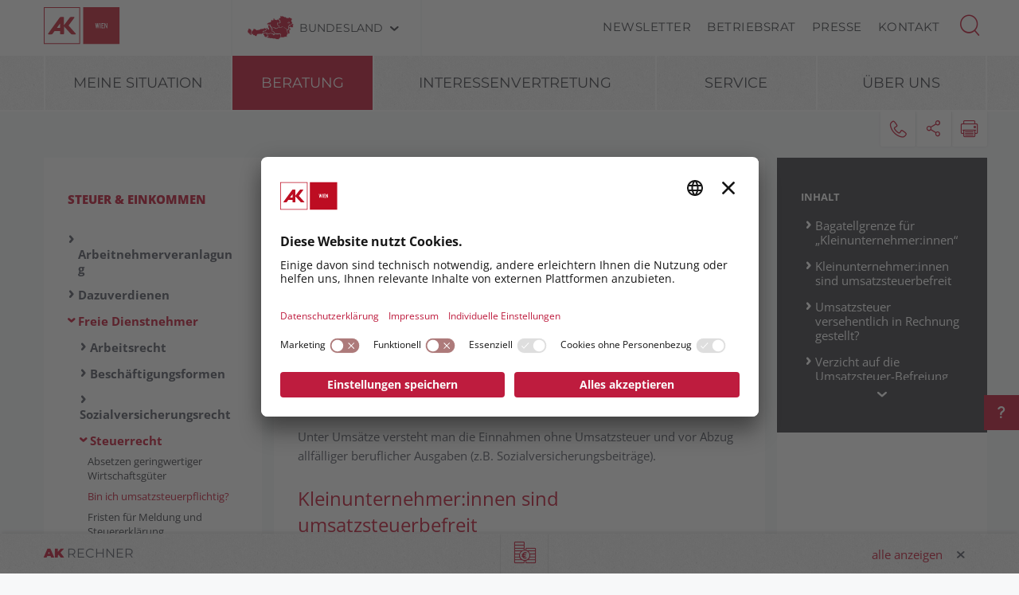

--- FILE ---
content_type: text/html; charset=UTF-8
request_url: https://wien.arbeiterkammer.at/beratung/steuerundeinkommen/freiedienstnehmer/steuerrecht/Bin_ich_umsatzsteuerpflichtig_.html
body_size: 38178
content:
<!DOCTYPE html>
<html lang="de">
<!--noindexstart-->
<!-- generatеd by Gentics Portal.Nоdе --><head>
    <meta charset="utf-8">
    <meta http-equiv="X-UA-Compatible" content="IE=edge">
    <meta name="viewport" content="width=device-width, initial-scale=1">
    <!-- The above 3 meta tags *must* come first in the head; any other head content must come *after* these tags -->
    <link rel="shortcut icon" href="https://wien.arbeiterkammer.at/akrelaunch/assets/icons/favicon.ico" type="image/x-icon">
                                                                                                                            
                            
            <title>Bin ich umsatzsteuerpflichtig? | Arbeiterkammer Wien</title>
        <meta name="description" content="Gelten Sie steuerlich als Kleinunternehmer:in? Dann sind Sie umsatzsteuerbefreit. Was das bedeutet und wann Sie auf die Befreiung verzichten sollten.">
            <meta property="og:url" content="https://wien.arbeiterkammer.at/beratung/steuerundeinkommen/freiedienstnehmer/steuerrecht/Bin_ich_umsatzsteuerpflichtig_.html">
<meta property="og:type" content="website">
<meta property="og:title" content="Bin ich umsatzsteuerpflichtig?">
<meta property="og:description" content="Gelten Sie steuerlich als Kleinunternehmer:in? Dann sind Sie umsatzsteuerbefreit. Was das bedeutet und wann Sie auf die Befreiung verzichten sollten.">
<meta property="og:site_name" content="Arbeiterkammer Wien">
<meta property="og:locale" content="de_DE">
            <meta property="og:image" content="https://www.arbeiterkammer.at/infopool/aklogo/AK_Fallback_16_9_Wien.jpg"/>
            <meta property="og:image:width" content="1920" />
            <meta property="og:image:height" content="1080" />
            <meta name="twitter:card" content="summary">
<meta name="twitter:site" content="@Arbeiterkammer">
<meta name="twitter:url" content="https://wien.arbeiterkammer.at/beratung/steuerundeinkommen/freiedienstnehmer/steuerrecht/Bin_ich_umsatzsteuerpflichtig_.html">
    
                <!-- Matomo Tag Manager -->
        <script type="text/plain" data-usercentrics="Matomo Tag Manager">
        var _mtm = window._mtm = window._mtm || [];
        _mtm.push(

        {'mtm.startTime': (new Date().getTime()), 'event': 'mtm.Start'}
        );
        var d=document, g=d.createElement('script'), s=d.getElementsByTagName('script')[0];
        g.async=true; g.src='https://piwik.arbeiterkammer.at/js/container_3rngC5mh.js'; s.parentNode.insertBefore(g,s);
        </script>
        <!-- End Matomo Tag Manager -->
        

    <!-- Bootstrap core CSS -->
    <link href="https://wien.arbeiterkammer.at/formgenerator/css/visualcaptcha.css" rel="stylesheet" />
    <link rel="preload" href="https://wien.arbeiterkammer.at/akrelaunch/assets/fonts/icomoon.ttf?ca3igy" as="font" type="font/ttf" crossorigin>
    <link href="https://wien.arbeiterkammer.at/akrelaunch/css-js/styles.min.css?d=v3_20260117" rel="stylesheet">
            <script>
    var ferl = "";
    var shoppingcart_alert = false;
    var visualCaptachaUrl = "";
</script>
    <script id="usercentrics-cmp" src="https://app.usercentrics.eu/browser-ui/latest/loader.js" data-settings-id="fNXhMO_CS1Ljwz" async></script>

    <!-- Smart Data Protector *** -->
    <link rel="preconnect" href="//privacy-proxy.usercentrics.eu">
    <link rel="preload" href="//privacy-proxy.usercentrics.eu/latest/uc-block.bundle.js" as="script">
    <script type="application/javascript" src="https://privacy-proxy.usercentrics.eu/latest/uc-block.bundle.js"></script>
    <!-- Smart Data Protector config: reload page on opt-in -->
    <script>
        if (uc !== undefined) {
            uc.reloadOnOptIn('BJz7qNsdj-7'); // YouTube
            uc.reloadOnOptIn('HyEX5Nidi-m'); // Vimeo
        }
        //for Riddle and Infogram implement custom reload, because it's not supported
        var initialRiddleConsent = null;
        var initialInfogramConsent = null;
        function handleUCUIInitialized() {
            // Retrieve the consent status for Riddle/Infogram service
            var serviceInfo = window.UC_UI.getServicesBaseInfo();
            initialRiddleConsent = (serviceInfo.find(e => e.name == 'Riddle') ? serviceInfo.find(e => e.name == 'Riddle').consent.status : false);
            initialInfogramConsent = (serviceInfo.find(e => e.name == 'Infogram') ? serviceInfo.find(e => e.name == 'Infogram').consent.status : false);
        }

        function handleCMPEvent() {
            var serviceInfo = window.UC_UI.getServicesBaseInfo();
            var currentRiddleConsent = (serviceInfo.find(e => e.name == 'Riddle') ? serviceInfo.find(e => e.name == 'Riddle').consent.status : false);
            var currentInfogramConsent = (serviceInfo.find(e => e.name == 'Infogram') ? serviceInfo.find(e => e.name == 'Infogram').consent.status : false);

            // Check if consent for Riddle/Infogram service has changed since UC UI initialization and reload the page if it's revoked
            if (currentRiddleConsent !== initialRiddleConsent) {
                initialRiddleConsent = currentRiddleConsent; // Update initial consent status
                if (!currentRiddleConsent) {
                    window.location.reload();
                }
            }
            if (currentInfogramConsent !== initialInfogramConsent) {
                initialInfogramConsent = currentInfogramConsent; // Update initial consent status
                if (!currentInfogramConsent) {
                    window.location.reload();
                }
            }
        }
        window.addEventListener('UC_UI_INITIALIZED', handleUCUIInitialized);
        window.addEventListener('UC_UI_CMP_EVENT', handleCMPEvent);
    </script>
    <script src="https://wien.arbeiterkammer.at/akrelaunch/css-js/modernizr.js"></script> <!-- Modernizr -->
    <!-- HTML5 shim and Respond.js for IE8 support of HTML5 elements and media queries -->
    <!--[if lt IE 9]>
    <script src="https://wien.arbeiterkammer.at/akrelaunch/css-js/html5shiv.min.js"></script>
    <script src="https://wien.arbeiterkammer.at/akrelaunch/css-js/respond.min.js"></script>
    <![endif]-->
    <script src="https://wien.arbeiterkammer.at/akrelaunch/css-js/jquery.min.js"></script>
    <script src="https://wien.arbeiterkammer.at/akrelaunch/css-js/jquery-ui.min.js"></script>
        <link rel="canonical" href="/meinesituation/freierdienstnehmer/Bin-ich-umsatzsteuerpflichtig-.html">
    <script>
    var cid = "33260";
    var visualCaptachaUrl = "//wien.arbeiterkammer.at/vc/";
    </script>
                                    <script type="text/plain" data-usercentrics="Vimeo">
            var script = document.createElement('script');
            script.src = 'https://player.vimeo.com/api/player.js';
            var allref = document.querySelectorAll('script');
            var ref = allref[allref.length - 1];
            ref.parentNode.insertBefore(script, ref);
        </script>
        <script src="https://kit.fontawesome.com/b4f12280a3.js" crossorigin="anonymous" type="text/plain" data-usercentrics="Fontawesome"></script>
                                </head>
<body id="article">
  <div id="fb-root"></div>
<script type="text/plain" data-usercentrics="Facebook Social Plugins">
  $(function() {
    $('.gtx-facebook-dummy').remove();
  });  (function(d, s, id) {
    var js, fjs = d.getElementsByTagName(s)[0];
    if (d.getElementById(id)) return;
    js = d.createElement(s); js.id = id;
    js.src = "//connect.facebook.net/en_US/sdk.js#xfbml=1&version=v2.10&appId=1352377638126338";
    fjs.parentNode.insertBefore(js, fjs);
  }(document, 'script', 'facebook-jssdk'));
</script>
<script type="text/plain" data-usercentrics="Twitter Plugin">
  $(function() {
    $('.gtx-twitter-dummy.twitter').remove();
  });  window.twttr = (function(d, s, id) {
    var js, fjs = d.getElementsByTagName(s)[0],
      t = window.twttr || {};
    if (d.getElementById(id)) return t;
    js = d.createElement(s);
    js.id = id;
    js.src = "https://platform.twitter.com/widgets.js";
    fjs.parentNode.insertBefore(js, fjs);
    t._e = [];
    t.ready = function(f) {
      t._e.push(f);
    };
    return t;
  }(document, "script", "twitter-wjs"));
</script>

  <div id="curtain" class="ac-gn-curtain"></div>
  <header>
   <!--noindexstart-->
    <!-- Skiplinks -->
<div class="skiplinks">
    <a class="btn btn-primary btn-xs" href="#content-article">
        zum Inhalt
    </a>

    <a class="btn btn-primary btn-xs" href="#menu">
        zur Navigation
    </a>
</div>

<section id="top-bar">
    <div class="container">
        <div class="row">
                                        <div class="logo-sticky">
                    <a href="/index.html"><img alt="logo" title="" src="https://www.arbeiterkammer.at/infopool/aklogo/AK_Wien_sticky.svg"></a>
                </div>
                                                        <div class="logo">
                    <a href="/index.html"><img alt="logo" title="" src="https://wien.arbeiterkammer.at/logo-sticky-ak_wien.svg"></a>
                </div>
                        <div class="choose">
                <!-- Single button -->
                <div class="btn-group">
                    <button type="button" class="btn btn-default dropdown-toggle" data-toggle="dropdown" aria-haspopup="true" aria-expanded="false" id="chooseBundesland">
                        <span class="icon-austria"></span><span class="hidden-xs hidden-sm choose-head" aria-hidden="true">Bundesland</span><span class="icon-arrow_d"></span><span class="sr-only">Bundesland wählen</span>
                    </button>
                    <ul class="dropdown-menu">
                        <li><a href="https://www.arbeiterkammer.at/index.html">AK Österreich</a></li><li><a href="https://bgld.arbeiterkammer.at/index.html">Burgenland</a></li><li><a href="https://kaernten.arbeiterkammer.at/index.html">Kärnten</a></li><li><a href="https://noe.arbeiterkammer.at/index.html">Niederösterreich</a></li><li><a href="https://ooe.arbeiterkammer.at/index.html">Oberösterreich</a></li><li><a href="https://sbg.arbeiterkammer.at/index.html">Salzburg</a></li><li><a href="https://stmk.arbeiterkammer.at/index.html">Steiermark</a></li><li><a href="https://tirol.arbeiterkammer.at/index.html">Tirol</a></li><li><a href="https://vbg.arbeiterkammer.at/index.html">Vorarlberg</a></li><li><a href="https://wien.arbeiterkammer.at/index.html">Wien</a></li><li role="separator" class="divider"></li><li><a href="https://wien.arbeiterkammer.at/ueberuns/Daten_und_Fakten_zur_AK/Mitgliedschaft/Mitgliedschaft.html">Wo bin ich Mitglied?</a></li>                    </ul>
                </div>
            </div>
            <nav class="choose-resp navbar navbar-default" aria-label="Mobile Meta Navigation">
                <div class="container-fluid">
                    <div class="navbar-header">
                        <button type="button" class="navbar-toggle collapsed" data-toggle="collapse" data-target="#navbar" aria-expanded="false" aria-controls="navbar">
                            <span class="icon-austria"></span><span class="hidden-xs hidden-sm choose-head" aria-hidden="true">Bundesland</span><span class="icon-arrow_d"></span>
                            <span class="sr-only">Bundesland wählen</span>
                        </button>
                    </div>
                    <div id="navbar" class="navbar-collapse collapse">
                      <button type="button" class="cd-close a-close navbar-toggle collapsed" data-toggle="collapse" data-target="#navbar" aria-expanded="false" aria-controls="navbar"><span class="icon-close"><span class="sr-only">Menü schließen</span></span></button>
                      <ul class="nav navbar-nav">
                          <li><a href="https://www.arbeiterkammer.at/index.html">AK Österreich</a></li><li><a href="https://bgld.arbeiterkammer.at/index.html">Burgenland</a></li><li><a href="https://kaernten.arbeiterkammer.at/index.html">Kärnten</a></li><li><a href="https://noe.arbeiterkammer.at/index.html">Niederösterreich</a></li><li><a href="https://ooe.arbeiterkammer.at/index.html">Oberösterreich</a></li><li><a href="https://sbg.arbeiterkammer.at/index.html">Salzburg</a></li><li><a href="https://stmk.arbeiterkammer.at/index.html">Steiermark</a></li><li><a href="https://tirol.arbeiterkammer.at/index.html">Tirol</a></li><li><a href="https://vbg.arbeiterkammer.at/index.html">Vorarlberg</a></li><li><a href="https://wien.arbeiterkammer.at/index.html">Wien</a></li><li role="separator" class="divider"></li><li><a href="https://wien.arbeiterkammer.at/ueberuns/Daten_und_Fakten_zur_AK/Mitgliedschaft/Mitgliedschaft.html">Wo bin ich Mitglied?</a></li>                      </ul>
                    </div><!--/.nav-collapse -->
                </div><!--/.container-fluid -->
            </nav>
                                <div class="menu hidden-xs hidden-sm">
                        <ul>
                                                            <li><a href="/Newsletter.html">Newsletter</a></li>
                                                            <li><a href="/service/betriebsrat/index.html">Betriebsrat</a></li>
                                                            <li><a href="/service/presse/index.html">Presse</a></li>
                                                            <li><a href="/ueberuns/kontakt/index.html">Kontakt</a></li>
                                                    </ul>
                    </div>
                                <div id="sb-search" class="sb-search search-box">
                <search role="search">
                    <form action="https://wien.arbeiterkammer.at/system/Suchergebnis.html" method="get">                    <button class="icon-magnifier" type="button" role="button" data-toggle="tooltip" data-placement="right" title="Suche" aria-expanded="false"></button>
                    <input id="meta-searchfield" class="sb-search-input" placeholder="AK Arbeiterkammern durchsuchen" type="text" value="" name="searchTerm" />                    <input class="sb-search-submit" type="submit" name="yt0" value="" />                    </form>                </search>
                                    <div class="quicklinks">
                        <ul>
                            <li>Quicklinks</li>
                                                            <li><a href="/beratung/berufundfamilie/karenz/Karenz-Regelung.html">Karenz-Regelung</a></li>
                                                            <li><a href="/beratung/arbeitundrecht/beendigungdesarbeitsverhaeltnisses/Arbeitnehmer-Kuendigung.html">Arbeitnehmer-Kündigung</a></li>
                                                            <li><a href="/beratung/steuerundeinkommen/arbeitnehmerveranlagung/index.html">ArbeitnehmerInnenveranlagung</a></li>
                                                            <li><a href="/beratung/arbeitundrecht/urlaub/index.html">Urlaub</a></li>
                                                            <li><a href="/beratung/arbeitundrecht/pension/index.html">Pension</a></li>
                                                    </ul>
                    </div>
                                </div>
        </div>
        <div class="searchholder"></div>
    </div>
</section>
<script type="text/javascript">
    (function(){
        function searchAutocomplete(options) {
            options.el.autocomplete({
            source: function( request, response ) {
                $.ajax({
                    type: 'GET',
                    url: options.url,
                    dataType: "json",
                    data: {
                        searchTerm: options.el.val()
                    },
                    success: function( data ) {
                        response( $.map( data, function( item ) {
                            return item;
                        }));
                    }
                });
            },
            minLength: 2,
            select: function( event, ui ) {
                options.el.val(ui.item);
            },
            classes: {
                "ui-autocomplete": options.classes
            }
            });
        }
        $(document).ready(function(){
            searchAutocomplete({
                el:$('#m-searchfield'),
                url:'/search/search/autosuggest',
                classes:'ui-autocomplete-m-searchfield'
            });
            searchAutocomplete({
                el:$('#result-searchfield'),
                url:'/search/search/autosuggest'
            });
            searchAutocomplete({
                el:$('#meta-searchfield'),
                url:'/search/search/autosuggest',
                classes:'ui-autocomplete-meta-searchfield'
            });
            searchAutocomplete({
                el:$('#searchfield'),
                url:'/search/search/autosuggest'
            });
        });
    })();

</script>
<!--noindexend-->
                                       <section id="menu">
  <div id="menu-top" class="container">
    <nav class="navbar navbar-inverse" aria-label="Hauptnavigation">
      <div class="container-fluid">
        <div class="cd-dropdown-wrapper row">
                              <div class="downtb">
            <a href="/index.html">
              <div class="mlogo">
                <img alt="AK Startseite" title="" src="https://www.arbeiterkammer.at/infopool/aklogo/AK_sticky_mobile.png">
              </div>
            </a>
          </div>
                    <div class="dtrigger">
              <button class="cd-dropdown-trigger" type="button" aria-expanded="false">
                  <span class="txtmen">Menü</span>
                  <span aria-hidden="true" class="icon-menue"></span>
              </button>
          </div>
          <div class="downtb stickybundeslandpicker">
            <span class="icon-austria"></span><span class="hidden-xs hidden-sm choose-head">Bundesland</span><span class="icon-arrow_d"></span>
          </div>
          <nav class="cd-dropdown wrapper-menu-mobile" aria-label="Mobile Navigation">
            <div class="mob-nav-top-bar">
              <div class="row">
                <div class="col-xs-6"><a class="navbar-brand" href="#">
                                                        <img alt="logo" title="" src="https://wien.arbeiterkammer.at/logo-sticky-ak_wien.svg">
                                    </a></div>
                <div class="col-xs-6"></div>
              </div>
            </div>
            <div class="mob-nav-top-bar-second">
              <div class="row">
                <div class="col-xs-6"></div>
                <div class="col-xs-6">
                  <button type="button" class="cd-close"><span class="icon-close"><span class="sr-only">Menü schließen</span></span></button>
                  <div class="close-menu">
                    MENÜ
                  </div>
                </div>
              </div>
            </div>
            <ul class="cd-dropdown-content">
                  <li class="has-children">
                    <div class="menulink">
                  <a class=" black-link" href="https://wien.arbeiterkammer.at">Meine Situation</a>
                  <button type="button" class="open-sub" style="position:absolute; width:45px; right:0px; top:0px;" aria-expanded="false" aria-controls="subMenu_1_meinesituation" data-target="#subMenu_1_meinesituation">
            <span style="width:45px;" class="icon-arrow_r"><span class="sr-only">Untermenüpunkte von "Meine Situation" anzeigen</span></span>
          </button>
        </div>
        <ul class="cd-secondary-dropdown is-hidden" id="subMenu_1_meinesituation">
          <li class="go-back-list-item"><button type="button" class="go-back">Meine Situation</button></li>
              <li class="has-children">
                    <a href="/meinesituation/pflege/Angehoerige_pflegen.html">Angehörige pflegen</a>
          </li>
      <li class="has-children">
                    <a href="/meinesituation/klimawandel/index.html">Arbeit im Klimawandel</a>
          </li>
      <li class="has-children">
                    <a href="/meinesituation/kaufsucht/index.html">Bin ich kaufsüchtig?</a>
          </li>
      <li class="has-children">
                    <a href="/meinesituation/freierdienstnehmer/index.html">Freie:r Dienstnehmer:in</a>
          </li>
      <li class="has-children">
                    <a href="/meinesituation/ueberstunden/index.html">Gratis länger arbeiten?</a>
          </li>
      <li class="has-children">
                    <a href="/meinesituation/jobwechsel/index.html">Job wechseln</a>
          </li>
      <li class="has-children">
                    <a href="/meinesituation/junge/index.html">Junge müssen sparen</a>
          </li>
      <li class="has-children">
                    <a href="/meinesituation/maedchenundtechnik/index.html">Mädchen in die Technik</a>
          </li>
      <li class="has-children">
                    <a href="/meinesituation/urlaubsaerger/index.html">Urlaubsärger, was tun</a>
          </li>
      <li class="has-children">
                    <a href="/meinesituation/finanziellesorgen/index.html">Wenn Geld knapp ist</a>
          </li>
          </ul>
          </li>
      <li class="has-children">
                    <div class="menulink">
                  <a class=" black-link" href="https://wien.arbeiterkammer.at">Beratung</a>
                  <button type="button" class="open-sub" style="position:absolute; width:45px; right:0px; top:0px;" aria-expanded="false" aria-controls="subMenu_1_beratung" data-target="#subMenu_1_beratung">
            <span style="width:45px;" class="icon-arrow_r"><span class="sr-only">Untermenüpunkte von "Beratung" anzeigen</span></span>
          </button>
        </div>
        <ul class="cd-secondary-dropdown " id="subMenu_1_beratung">
          <li class="go-back-list-item"><button type="button" class="go-back">Beratung</button></li>
              <li class="has-children">
                    <div class="menulink">
                  <a class="is-clickable black-link" href="/beratung/arbeitundrecht/Arbeit___Recht.html">Arbeit & Recht</a>
                  <button type="button" class="open-sub" style="position:absolute; width:45px; right:0px; top:0px;" aria-expanded="false" aria-controls="subMenu_2_arbeit&recht" data-target="#subMenu_2_arbeit&recht">
            <span style="width:45px;" class="icon-arrow_r"><span class="sr-only">Untermenüpunkte von "Arbeit & Recht" anzeigen</span></span>
          </button>
        </div>
        <ul class="is-hidden" id="subMenu_2_arbeit&recht">
          <li class="go-back-list-item"><button type="button" class="go-back">Arbeit & Recht</button></li>
              <li class="has-children">
                    <a href="/beratung/arbeitundrecht/abfertigung/index.html">Abfertigung</a>
          </li>
      <li class="has-children">
                    <a href="/beratung/arbeitundrecht/arbeitundbehinderung/index.html">Arbeit und Behinderung</a>
          </li>
      <li class="has-children">
                    <div class="menulink">
                  <a class="is-clickable black-link" href="/beratung/arbeitundrecht/arbeitundgesundheit/index.html">Arbeit und Gesundheit</a>
                  <button type="button" class="open-sub" style="position:absolute; width:45px; right:0px; top:0px;" aria-expanded="false" aria-controls="subMenu_3_arbeitundgesundheit" data-target="#subMenu_3_arbeitundgesundheit">
            <span style="width:45px;" class="icon-arrow_r"><span class="sr-only">Untermenüpunkte von "Arbeit und Gesundheit" anzeigen</span></span>
          </button>
        </div>
        <ul class="is-hidden" id="subMenu_3_arbeitundgesundheit">
          <li class="go-back-list-item"><button type="button" class="go-back">Arbeit und Gesundheit</button></li>
                    <li class="has-children"><a href="/beratung/arbeitundrecht/arbeitundgesundheit/arbeitsumfeld/index.html">Arbeitsumfeld</a></li>
                <li class="has-children"><a href="/beratung/arbeitundrecht/arbeitundgesundheit/bildschirmarbeit/index.html">Bildschirmarbeit</a></li>
                <li class="has-children"><a href="/beratung/arbeitundrecht/arbeitundgesundheit/gesetzlichegrundlagen/index.html">Gesetzliche Grundlagen</a></li>
                <li class="has-children"><a href="/beratung/arbeitundrecht/arbeitundgesundheit/gesundimbetrieb/index.html">Gesund im Betrieb</a></li>
                <li class="has-children"><a href="/beratung/arbeitundrecht/arbeitundgesundheit/psychischebelastungen/index.html">Psychische Belastungen</a></li>
                <li class="has-children"><a href="/beratung/arbeitundrecht/arbeitundgesundheit/svpseminare/index.html">SVP Seminare</a></li>
                <li class="has-children"><a href="/beratung/arbeitundrecht/arbeitundgesundheit/svpveranstaltungen/index.html">SVP Veranstaltungen</a></li>
              </ul>
          </li>
      <li class="has-children">
                    <a href="/beratung/arbeitundrecht/arbeiteninderweihnachtszeit/index.html">Arbeiten in der Weihnachtszeit</a>
          </li>
      <li class="has-children">
                    <div class="menulink">
                  <a class="is-clickable black-link" href="/beratung/arbeitundrecht/arbeitsklima/index.html">Arbeitsklima</a>
                  <button type="button" class="open-sub" style="position:absolute; width:45px; right:0px; top:0px;" aria-expanded="false" aria-controls="subMenu_3_arbeitsklima" data-target="#subMenu_3_arbeitsklima">
            <span style="width:45px;" class="icon-arrow_r"><span class="sr-only">Untermenüpunkte von "Arbeitsklima" anzeigen</span></span>
          </button>
        </div>
        <ul class="is-hidden" id="subMenu_3_arbeitsklima">
          <li class="go-back-list-item"><button type="button" class="go-back">Arbeitsklima</button></li>
                        </ul>
          </li>
      <li class="has-children">
                    <a href="/beratung/arbeitundrecht/arbeitslosigkeit/index.html">Arbeitslosigkeit</a>
          </li>
      <li class="has-children">
                    <div class="menulink">
                  <a class="is-clickable black-link" href="/beratung/arbeitundrecht/arbeitsvertraege/index.html">Arbeitsverträge</a>
                  <button type="button" class="open-sub" style="position:absolute; width:45px; right:0px; top:0px;" aria-expanded="false" aria-controls="subMenu_3_arbeitsverträge" data-target="#subMenu_3_arbeitsverträge">
            <span style="width:45px;" class="icon-arrow_r"><span class="sr-only">Untermenüpunkte von "Arbeitsverträge" anzeigen</span></span>
          </button>
        </div>
        <ul class="is-hidden" id="subMenu_3_arbeitsverträge">
          <li class="go-back-list-item"><button type="button" class="go-back">Arbeitsverträge</button></li>
                    <li class="has-children"><a href="/beratung/arbeitundrecht/arbeitsvertraege/unfaireklauselninarbeitsvertraegen/index.html">Unfaire Klauseln in Arbeitsverträgen</a></li>
              </ul>
          </li>
      <li class="has-children">
                    <div class="menulink">
                  <a class="is-clickable black-link" href="/beratung/arbeitundrecht/arbeitszeit/index.html">Arbeitszeit</a>
                  <button type="button" class="open-sub" style="position:absolute; width:45px; right:0px; top:0px;" aria-expanded="false" aria-controls="subMenu_3_arbeitszeit" data-target="#subMenu_3_arbeitszeit">
            <span style="width:45px;" class="icon-arrow_r"><span class="sr-only">Untermenüpunkte von "Arbeitszeit" anzeigen</span></span>
          </button>
        </div>
        <ul class="is-hidden" id="subMenu_3_arbeitszeit">
          <li class="go-back-list-item"><button type="button" class="go-back">Arbeitszeit</button></li>
                    <li class="has-children"><a href="/beratung/arbeitundrecht/arbeitszeit/arbeitszeitundruhepausen/index.html">Arbeitszeit & Ruhepausen</a></li>
                <li class="has-children"><a href="/beratung/arbeitundrecht/arbeitszeit/normalarbeitszeit/index.html">Normalarbeitszeit</a></li>
                <li class="has-children"><a href="/beratung/arbeitundrecht/arbeitszeit/sonderformenderarbeitszeit/index.html">Sonderformen der Arbeitszeit</a></li>
              </ul>
          </li>
      <li class="has-children">
                    <a href="/beratung/arbeitundrecht/auslaendischearbeitnehmer/index.html">Ausländische Arbeitnehmer</a>
          </li>
      <li class="has-children">
                    <a href="/beratung/arbeitundrecht/beendigungdesarbeitsverhaeltnisses/index.html">Beendigung des Arbeitsverhältnisses</a>
          </li>
      <li class="has-children">
                    <a href="/beratung/arbeitundrecht/bewerbung/index.html">Bewerbung</a>
          </li>
      <li class="has-children">
                    <a href="/beratung/arbeitundrecht/gefluechtete/index.html">Geflüchtete</a>
          </li>
      <li class="has-children">
                    <a href="/beratung/arbeitundrecht/gleichbehandlung/index.html">Gleichbehandlung</a>
          </li>
      <li class="has-children">
                    <a href="/beratung/arbeitundrecht/insolvenz/index.html">Insolvenz</a>
          </li>
      <li class="has-children">
                    <a href="/beratung/arbeitundrecht/lehre/index.html">Lehre</a>
          </li>
      <li class="has-children">
                    <div class="menulink">
                  <a class="is-clickable black-link" href="/beratung/arbeitundrecht/pension/index.html">Pension</a>
                  <button type="button" class="open-sub" style="position:absolute; width:45px; right:0px; top:0px;" aria-expanded="false" aria-controls="subMenu_3_pension" data-target="#subMenu_3_pension">
            <span style="width:45px;" class="icon-arrow_r"><span class="sr-only">Untermenüpunkte von "Pension" anzeigen</span></span>
          </button>
        </div>
        <ul class="is-hidden" id="subMenu_3_pension">
          <li class="go-back-list-item"><button type="button" class="go-back">Pension</button></li>
                    <li class="has-children"><a href="/beratung/arbeitundrecht/pension/altersteilzeit/Altersteilzeit-und-Teilpension.html">Altersteilzeit</a></li>
                <li class="has-children"><a href="/beratung/arbeitundrecht/pension/arbeiteninpension/Arbeiten_in_der_Pension.html">Arbeiten in Pension</a></li>
                <li class="has-children"><a href="/beratung/arbeitundrecht/pension/betriebspension/Betriebspension.html">Betriebspension</a></li>
                <li class="has-children"><a href="/beratung/arbeitundrecht/pension/pensionsformen/index.html">Pensionsformen</a></li>
                <li class="has-children"><a href="/beratung/arbeitundrecht/pension/pensionshoehe/index.html">Pensionshöhe</a></li>
                <li class="has-children"><a href="/beratung/arbeitundrecht/pension/pensionskonto/index.html">Pensionskonto</a></li>
              </ul>
          </li>
      <li class="has-children">
                    <a href="/beratung/arbeitundrecht/telearbeit/index.html">Telearbeit und Homeoffice</a>
          </li>
      <li class="has-children">
                    <div class="menulink">
                  <a class="is-clickable black-link" href="/beratung/arbeitundrecht/krankheitundpflege/index.html">Unfall, Krankheit & Pflege</a>
                  <button type="button" class="open-sub" style="position:absolute; width:45px; right:0px; top:0px;" aria-expanded="false" aria-controls="subMenu_3_unfall,krankheit&pflege" data-target="#subMenu_3_unfall,krankheit&pflege">
            <span style="width:45px;" class="icon-arrow_r"><span class="sr-only">Untermenüpunkte von "Unfall, Krankheit & Pflege" anzeigen</span></span>
          </button>
        </div>
        <ul class="is-hidden" id="subMenu_3_unfall,krankheit&pflege">
          <li class="go-back-list-item"><button type="button" class="go-back">Unfall, Krankheit & Pflege</button></li>
                    <li class="has-children"><a href="/beratung/arbeitundrecht/krankheitundpflege/krankheit/index.html">Krankheit</a></li>
                <li class="has-children"><a href="/beratung/arbeitundrecht/krankheitundpflege/pflege/index.html">Pflege</a></li>
                <li class="has-children"><a href="/beratung/arbeitundrecht/krankheitundpflege/unfall/index.html">Unfall</a></li>
              </ul>
          </li>
      <li class="has-children">
                    <a href="/beratung/arbeitundrecht/urlaub/index.html">Urlaub</a>
          </li>
          </ul>
          </li>
      <li class="has-children">
                    <div class="menulink">
                  <a class="is-clickable black-link" href="/beratung/berufundfamilie/index.html">Beruf & Familie</a>
                  <button type="button" class="open-sub" style="position:absolute; width:45px; right:0px; top:0px;" aria-expanded="false" aria-controls="subMenu_2_beruf&familie" data-target="#subMenu_2_beruf&familie">
            <span style="width:45px;" class="icon-arrow_r"><span class="sr-only">Untermenüpunkte von "Beruf & Familie" anzeigen</span></span>
          </button>
        </div>
        <ul class="is-hidden" id="subMenu_2_beruf&familie">
          <li class="go-back-list-item"><button type="button" class="go-back">Beruf & Familie</button></li>
              <li class="has-children">
                    <a href="/beratung/berufundfamilie/beihilfenundfoerderung/index.html">Beihilfen & Förderung</a>
          </li>
      <li class="has-children">
                    <a href="/beratung/berufundfamilie/elternteilzeit/index.html">Elternteilzeit</a>
          </li>
      <li class="has-children">
                    <a href="/beratung/berufundfamilie/karenz/index.html">Karenz</a>
          </li>
      <li class="has-children">
                    <a href="/beratung/berufundfamilie/kinderbetreuungsgeld/index.html">Kinderbetreuungsgeld</a>
          </li>
      <li class="has-children">
                    <a href="/beratung/berufundfamilie/mutterschutz/index.html">Mutterschutz</a>
          </li>
      <li class="has-children">
                    <a href="/beratung/berufundfamilie/wiedereinstieg/index.html">Wiedereinstieg</a>
          </li>
          </ul>
          </li>
      <li class="has-children">
                    <div class="menulink">
                  <a class="is-clickable black-link" href="/beratung/bildung/index.html">Bildung</a>
                  <button type="button" class="open-sub" style="position:absolute; width:45px; right:0px; top:0px;" aria-expanded="false" aria-controls="subMenu_2_bildung" data-target="#subMenu_2_bildung">
            <span style="width:45px;" class="icon-arrow_r"><span class="sr-only">Untermenüpunkte von "Bildung" anzeigen</span></span>
          </button>
        </div>
        <ul class="is-hidden" id="subMenu_2_bildung">
          <li class="go-back-list-item"><button type="button" class="go-back">Bildung</button></li>
              <li class="has-children">
                    <a href="/beratung/bildung/akbildungsgutschein/Bildungsgutschein_und_Digi-Bonus.html">AK Bildungsgutschein und Digi-Bonus</a>
          </li>
      <li class="has-children">
                    <a href="/beratung/bildung/akyoung/AK_Young.html">AK Young</a>
          </li>
      <li class="has-children">
                    <div class="menulink">
                  <a class="is-clickable black-link" href="/beratung/bildung/arbeitsweltundschule/index.html">Arbeitswelt & Schule</a>
                  <button type="button" class="open-sub" style="position:absolute; width:45px; right:0px; top:0px;" aria-expanded="false" aria-controls="subMenu_3_arbeitswelt&schule" data-target="#subMenu_3_arbeitswelt&schule">
            <span style="width:45px;" class="icon-arrow_r"><span class="sr-only">Untermenüpunkte von "Arbeitswelt & Schule" anzeigen</span></span>
          </button>
        </div>
        <ul class="is-hidden" id="subMenu_3_arbeitswelt&schule">
          <li class="go-back-list-item"><button type="button" class="go-back">Arbeitswelt & Schule</button></li>
                    <li class="has-children"><a href="/beratung/bildung/arbeitsweltundschule/workshops/index.html">AK Workshops und Planspiele</a></li>
                <li class="has-children"><a href="/beratung/bildung/arbeitsweltundschule/kooperationen/index.html">Kooperationen und Fortbildungen</a></li>
                <li class="has-children"><a href="/beratung/bildung/arbeitsweltundschule/unterrichtsmaterial/index.html">Unterrichtsmaterialien</a></li>
              </ul>
          </li>
      <li class="has-children">
                    <a href="/beratung/bildung/bildungsundberufswahl/index.html">Bildungs- und Berufswahl</a>
          </li>
      <li class="has-children">
                    <a href="/beratung/bildung/bildungsfoerderungen/index.html">Bildungsförderungen</a>
          </li>
      <li class="has-children">
                    <a href="/beratung/bildung/l14/index.html">L14</a>
          </li>
      <li class="has-children">
                    <a href="/beratung/bildung/lehre/index.html">Lehre</a>
          </li>
      <li class="has-children">
                    <a href="/beratung/bildung/schule/index.html">Schule</a>
          </li>
      <li class="has-children">
                    <a href="/beratung/bildung/studium/index.html">Studium</a>
          </li>
      <li class="has-children">
                    <a href="/beratung/bildung/zweiterbildungsweg/index.html">Zweiter Bildungsweg</a>
          </li>
          </ul>
          </li>
      <li class="has-children">
                    <div class="menulink">
                  <a class="is-clickable black-link" href="/beratung/konsumentenschutz/index.html">Konsumentenschutz</a>
                  <button type="button" class="open-sub" style="position:absolute; width:45px; right:0px; top:0px;" aria-expanded="false" aria-controls="subMenu_2_konsumentenschutz" data-target="#subMenu_2_konsumentenschutz">
            <span style="width:45px;" class="icon-arrow_r"><span class="sr-only">Untermenüpunkte von "Konsumentenschutz" anzeigen</span></span>
          </button>
        </div>
        <ul class="is-hidden" id="subMenu_2_konsumentenschutz">
          <li class="go-back-list-item"><button type="button" class="go-back">Konsumentenschutz</button></li>
              <li class="has-children">
                    <a href="/beratung/konsumentenschutz/achtungfalle/index.html">Achtung Falle</a>
          </li>
      <li class="has-children">
                    <a href="/beratung/konsumentenschutz/auto/index.html">Auto</a>
          </li>
      <li class="has-children">
                    <a href="/beratung/konsumentenschutz/datenschutz/index.html">Datenschutz</a>
          </li>
      <li class="has-children">
                    <a href="/beratung/konsumentenschutz/einkaufundrecht/index.html">Einkauf & Recht</a>
          </li>
      <li class="has-children">
                    <a href="/beratung/konsumentenschutz/energie/index.html">Energie</a>
          </li>
      <li class="has-children">
                    <div class="menulink">
                  <a class="is-clickable black-link" href="/beratung/konsumentenschutz/essenundtrinken/index.html">Essen & Trinken</a>
                  <button type="button" class="open-sub" style="position:absolute; width:45px; right:0px; top:0px;" aria-expanded="false" aria-controls="subMenu_3_essen&trinken" data-target="#subMenu_3_essen&trinken">
            <span style="width:45px;" class="icon-arrow_r"><span class="sr-only">Untermenüpunkte von "Essen & Trinken" anzeigen</span></span>
          </button>
        </div>
        <ul class="is-hidden" id="subMenu_3_essen&trinken">
          <li class="go-back-list-item"><button type="button" class="go-back">Essen & Trinken</button></li>
                    <li class="has-children"><a href="/beratung/konsumentenschutz/essenundtrinken/Lebensmittelkennzeichnung/index.html">Lebensmittelkennzeichnung</a></li>
              </ul>
          </li>
      <li class="has-children">
                    <div class="menulink">
                  <a class="is-clickable black-link" href="/beratung/konsumentenschutz/geld/index.html">Geld</a>
                  <button type="button" class="open-sub" style="position:absolute; width:45px; right:0px; top:0px;" aria-expanded="false" aria-controls="subMenu_3_geld" data-target="#subMenu_3_geld">
            <span style="width:45px;" class="icon-arrow_r"><span class="sr-only">Untermenüpunkte von "Geld" anzeigen</span></span>
          </button>
        </div>
        <ul class="is-hidden" id="subMenu_3_geld">
          <li class="go-back-list-item"><button type="button" class="go-back">Geld</button></li>
                    <li class="has-children"><a href="/beratung/konsumentenschutz/geld/bargeldloszahlen/index.html">Bargeldlos zahlen</a></li>
                <li class="has-children"><a href="/beratung/konsumentenschutz/geld/geldanlage/index.html">Geldanlage</a></li>
                <li class="has-children"><a href="/beratung/konsumentenschutz/geld/konto/index.html">Konto</a></li>
                <li class="has-children"><a href="/beratung/konsumentenschutz/geld/kredite/index.html">Kredite</a></li>
                <li class="has-children"><a href="/beratung/konsumentenschutz/geld/privatkonkurs/Privatkonkurs.html">Privatkonkurs</a></li>
                <li class="has-children"><a href="/beratung/konsumentenschutz/geld/sepa/index.html">SEPA</a></li>
                <li class="has-children"><a href="/beratung/konsumentenschutz/geld/sparen/index.html">Sparen</a></li>
              </ul>
          </li>
      <li class="has-children">
                    <div class="menulink">
                  <a class="is-clickable black-link" href="/beratung/konsumentenschutz/handyundinternet/index.html">Handy & Internet</a>
                  <button type="button" class="open-sub" style="position:absolute; width:45px; right:0px; top:0px;" aria-expanded="false" aria-controls="subMenu_3_handy&internet" data-target="#subMenu_3_handy&internet">
            <span style="width:45px;" class="icon-arrow_r"><span class="sr-only">Untermenüpunkte von "Handy & Internet" anzeigen</span></span>
          </button>
        </div>
        <ul class="is-hidden" id="subMenu_3_handy&internet">
          <li class="go-back-list-item"><button type="button" class="go-back">Handy & Internet</button></li>
                    <li class="has-children"><a href="/beratung/konsumentenschutz/handyundinternet/apps/index.html">Apps</a></li>
                <li class="has-children"><a href="/beratung/konsumentenschutz/handyundinternet/festnetzundvoip/index.html">Festnetz & VoIP</a></li>
                <li class="has-children"><a href="/beratung/konsumentenschutz/handyundinternet/handy/index.html">Handy</a></li>
                <li class="has-children"><a href="/beratung/konsumentenschutz/handyundinternet/internet/index.html">Internet</a></li>
              </ul>
          </li>
      <li class="has-children">
                    <a href="/beratung/konsumentenschutz/nachhaltig-leben/index.html">Nachhaltig leben</a>
          </li>
      <li class="has-children">
                    <a href="/beratung/konsumentenschutz/reise/index.html">Reise</a>
          </li>
      <li class="has-children">
                    <a href="/beratung/konsumentenschutz/urheberrecht/index.html">Urheberrecht</a>
          </li>
      <li class="has-children">
                    <a href="/beratung/konsumentenschutz/versicherungen/index.html">Versicherungen</a>
          </li>
          </ul>
          </li>
      <li class="has-children">
                    <div class="menulink">
                  <a class="is-clickable black-link" href="/beratung/steuerundeinkommen/index.html">Steuer & Einkommen</a>
                  <button type="button" class="open-sub" style="position:absolute; width:45px; right:0px; top:0px;" aria-expanded="false" aria-controls="subMenu_2_steuer&einkommen" data-target="#subMenu_2_steuer&einkommen">
            <span style="width:45px;" class="icon-arrow_r"><span class="sr-only">Untermenüpunkte von "Steuer & Einkommen" anzeigen</span></span>
          </button>
        </div>
        <ul class="" id="subMenu_2_steuer&einkommen">
          <li class="go-back-list-item"><button type="button" class="go-back">Steuer & Einkommen</button></li>
              <li class="has-children">
                    <a href="/beratung/steuerundeinkommen/arbeitnehmerveranlagung/index.html">Arbeitnehmerveranlagung</a>
          </li>
      <li class="has-children">
                    <a href="/beratung/steuerundeinkommen/dazuverdienen/index.html">Dazuverdienen</a>
          </li>
      <li class="has-children">
                    <div class="menulink">
                  <a class="is-clickable black-link" href="/beratung/steuerundeinkommen/freiedienstnehmer/index.html">Freie Dienstnehmer</a>
                  <button type="button" class="open-sub" style="position:absolute; width:45px; right:0px; top:0px;" aria-expanded="false" aria-controls="subMenu_3_freiedienstnehmer" data-target="#subMenu_3_freiedienstnehmer">
            <span style="width:45px;" class="icon-arrow_r"><span class="sr-only">Untermenüpunkte von "Freie Dienstnehmer" anzeigen</span></span>
          </button>
        </div>
        <ul class="" id="subMenu_3_freiedienstnehmer">
          <li class="go-back-list-item"><button type="button" class="go-back">Freie Dienstnehmer</button></li>
                    <li class="has-children"><a href="/beratung/steuerundeinkommen/freiedienstnehmer/arbeitsrecht/index.html">Arbeitsrecht</a></li>
                <li class="has-children"><a href="/beratung/steuerundeinkommen/freiedienstnehmer/beschaeftigungsformen/index.html">Beschäftigungsformen</a></li>
                <li class="has-children"><a href="/beratung/steuerundeinkommen/freiedienstnehmer/sozialversicherungsrecht/index.html">Sozialversicherungsrecht</a></li>
                <li class="has-children"><a href="/beratung/steuerundeinkommen/freiedienstnehmer/steuerrecht/index.html">Steuerrecht</a></li>
              </ul>
          </li>
      <li class="has-children">
                    <a href="/beratung/steuerundeinkommen/Grenzueberschreitende_Arbeitsverhaeltnisse.html">Grenzüberschreitende Arbeitsverhältnisse</a>
          </li>
      <li class="has-children">
                    <a href="/beratung/steuerundeinkommen/lohnundgehalt/index.html">Lohn & Gehalt</a>
          </li>
      <li class="has-children">
                    <a href="/beratung/steuerundeinkommen/pendler/Pendlerpauschale.html">Pendler</a>
          </li>
      <li class="has-children">
                    <a href="/beratung/steuerundeinkommen/steuertipps/index.html">Steuertipps</a>
          </li>
      <li class="has-children">
                    <a href="/beratung/steuerundeinkommen/studierende/index.html">Studierende</a>
          </li>
      <li class="has-children">
                    <div class="menulink">
                  <a class="is-clickable black-link" href="/beratung/steuerundeinkommen/veranstaltungen/index.html">Veranstaltungen</a>
                  <button type="button" class="open-sub" style="position:absolute; width:45px; right:0px; top:0px;" aria-expanded="false" aria-controls="subMenu_3_veranstaltungen" data-target="#subMenu_3_veranstaltungen">
            <span style="width:45px;" class="icon-arrow_r"><span class="sr-only">Untermenüpunkte von "Veranstaltungen" anzeigen</span></span>
          </button>
        </div>
        <ul class="is-hidden" id="subMenu_3_veranstaltungen">
          <li class="go-back-list-item"><button type="button" class="go-back">Veranstaltungen</button></li>
                    <li class="has-children"><a href="/beratung/steuerundeinkommen/veranstaltungen/steuerrecht-kompakt/index.html">Steuerrecht kompakt</a></li>
                <li class="has-children"><a href="/beratung/steuerundeinkommen/veranstaltungen/rueckblicke/index.html">VA Rückblicke</a></li>
              </ul>
          </li>
      <li class="has-children">
                    <a href="/beratung/steuerundeinkommen/wassich2026aendert/index.html">Was sich 2026 ändert</a>
          </li>
          </ul>
          </li>
      <li class="has-children">
                    <div class="menulink">
                  <a class="is-clickable black-link" href="/beratung/Wohnen/index.html">Wohnen</a>
                  <button type="button" class="open-sub" style="position:absolute; width:45px; right:0px; top:0px;" aria-expanded="false" aria-controls="subMenu_2_wohnen" data-target="#subMenu_2_wohnen">
            <span style="width:45px;" class="icon-arrow_r"><span class="sr-only">Untermenüpunkte von "Wohnen" anzeigen</span></span>
          </button>
        </div>
        <ul class="is-hidden" id="subMenu_2_wohnen">
          <li class="go-back-list-item"><button type="button" class="go-back">Wohnen</button></li>
              <li class="has-children">
                    <a href="/beratung/Wohnen/altbaumietencheck/index.html">Altbau-Mietencheck</a>
          </li>
      <li class="has-children">
                    <a href="/beratung/Wohnen/Heizkostenabrechnung/index.html">Heizkostenabrechnung</a>
          </li>
      <li class="has-children">
                    <a href="/beratung/Wohnen/jungeswohnen/index.html">Junges Wohnen</a>
          </li>
      <li class="has-children">
                    <a href="/beratung/Wohnen/makler/index.html">Makler und Wohnungssuche</a>
          </li>
      <li class="has-children">
                    <a href="/beratung/Wohnen/miete/index.html">Miete</a>
          </li>
      <li class="has-children">
                    <a href="/beratung/Wohnen/nachbarrechte/Beeintraechtigungen_durch_Nachbarn_und_andere_Stoerer.html">Nachbarrechte bei Miete und Eigentum</a>
          </li>
      <li class="has-children">
                    <div class="menulink">
                  <a class="is-clickable black-link" href="/beratung/wohnen/veranstaltungen/index.html">Veranstaltungen</a>
                  <button type="button" class="open-sub" style="position:absolute; width:45px; right:0px; top:0px;" aria-expanded="false" aria-controls="subMenu_3_veranstaltungen" data-target="#subMenu_3_veranstaltungen">
            <span style="width:45px;" class="icon-arrow_r"><span class="sr-only">Untermenüpunkte von "Veranstaltungen" anzeigen</span></span>
          </button>
        </div>
        <ul class="is-hidden" id="subMenu_3_veranstaltungen">
          <li class="go-back-list-item"><button type="button" class="go-back">Veranstaltungen</button></li>
                    <li class="has-children"><a href="/beratung/wohnen/veranstaltungen/rueckblick/index.html">Rückblick</a></li>
              </ul>
          </li>
      <li class="has-children">
                    <a href="/beratung/Wohnen/Wohnen_im_Eigentum/index.html">Wohnen im Eigentum</a>
          </li>
          </ul>
          </li>
          </ul>
          </li>
      <li class="has-children">
                    <div class="menulink">
                  <a class=" black-link" href="https://wien.arbeiterkammer.at">Interessenvertretung</a>
                  <button type="button" class="open-sub" style="position:absolute; width:45px; right:0px; top:0px;" aria-expanded="false" aria-controls="subMenu_1_interessenvertretung" data-target="#subMenu_1_interessenvertretung">
            <span style="width:45px;" class="icon-arrow_r"><span class="sr-only">Untermenüpunkte von "Interessenvertretung" anzeigen</span></span>
          </button>
        </div>
        <ul class="cd-secondary-dropdown is-hidden" id="subMenu_1_interessenvertretung">
          <li class="go-back-list-item"><button type="button" class="go-back">Interessenvertretung</button></li>
              <li class="has-children">
                    <div class="menulink">
                  <a class="is-clickable black-link" href="/interessenvertretung/arbeitundsoziales/index.html">Arbeit & Soziales</a>
                  <button type="button" class="open-sub" style="position:absolute; width:45px; right:0px; top:0px;" aria-expanded="false" aria-controls="subMenu_2_arbeit&soziales" data-target="#subMenu_2_arbeit&soziales">
            <span style="width:45px;" class="icon-arrow_r"><span class="sr-only">Untermenüpunkte von "Arbeit & Soziales" anzeigen</span></span>
          </button>
        </div>
        <ul class="is-hidden" id="subMenu_2_arbeit&soziales">
          <li class="go-back-list-item"><button type="button" class="go-back">Arbeit & Soziales</button></li>
              <li class="has-children">
                    <a href="/interessenvertretung/arbeitundsoziales/Antonio_Gramsci_Preis/index.html">Antonio-Gramsci-Preis</a>
          </li>
      <li class="has-children">
                    <a href="/interessenvertretung/arbeitundsoziales/arbeitundgesundheit/index.html">Arbeit & Gesundheit</a>
          </li>
      <li class="has-children">
                    <a href="/interessenvertretung/arbeitsmarkt/index.html">Arbeitsmarkt</a>
          </li>
      <li class="has-children">
                    <a href="/interessenvertretung/arbeitszeit/index.html">Arbeitszeit</a>
          </li>
      <li class="has-children">
                    <a href="/interessenvertretung/familie/Familie.html">Beruf & Familie</a>
          </li>
      <li class="has-children">
                    <a href="/interessenvertretung/bildung/index.html">Bildung</a>
          </li>
      <li class="has-children">
                    <div class="menulink">
                  <a class="is-clickable black-link" href="/interessenvertretung/frauen/index.html">Frauen</a>
                  <button type="button" class="open-sub" style="position:absolute; width:45px; right:0px; top:0px;" aria-expanded="false" aria-controls="subMenu_3_frauen" data-target="#subMenu_3_frauen">
            <span style="width:45px;" class="icon-arrow_r"><span class="sr-only">Untermenüpunkte von "Frauen" anzeigen</span></span>
          </button>
        </div>
        <ul class="is-hidden" id="subMenu_3_frauen">
          <li class="go-back-list-item"><button type="button" class="go-back">Frauen</button></li>
                    <li class="has-children"><a href="/interessenvertretung/frauen/sichtbar-machen/index.html">Frauen sichtbar machen</a></li>
              </ul>
          </li>
      <li class="has-children">
                    <a href="/interessenvertretung/arbeitundsoziales/gleichbehandlung/index.html">Gleichbehandlung</a>
          </li>
      <li class="has-children">
                    <a href="/interessenvertretung/arbeitundsoziales/langzeitpflege/index.html">Langzeitpflege</a>
          </li>
      <li class="has-children">
                    <div class="menulink">
                  <a class="is-clickable black-link" href="/interessenvertretung/pensionen/index.html">Pensionen</a>
                  <button type="button" class="open-sub" style="position:absolute; width:45px; right:0px; top:0px;" aria-expanded="false" aria-controls="subMenu_3_pensionen" data-target="#subMenu_3_pensionen">
            <span style="width:45px;" class="icon-arrow_r"><span class="sr-only">Untermenüpunkte von "Pensionen" anzeigen</span></span>
          </button>
        </div>
        <ul class="is-hidden" id="subMenu_3_pensionen">
          <li class="go-back-list-item"><button type="button" class="go-back">Pensionen</button></li>
                    <li class="has-children"><a href="/interessenvertretung/pensionen/gesund/indexseite.html">Gesund zur Pension</a></li>
              </ul>
          </li>
          </ul>
          </li>
      <li class="has-children">
                    <a href="/interessenvertretung/gesundheitsberufe/index.html">Gesundheits- und Sozialberufe</a>
          </li>
      <li class="has-children">
                    <div class="menulink">
                  <a class="is-clickable black-link" href="/interessenvertretung/arbeitdigital/index.html">Arbeit.digital</a>
                  <button type="button" class="open-sub" style="position:absolute; width:45px; right:0px; top:0px;" aria-expanded="false" aria-controls="subMenu_2_arbeit.digital" data-target="#subMenu_2_arbeit.digital">
            <span style="width:45px;" class="icon-arrow_r"><span class="sr-only">Untermenüpunkte von "Arbeit.digital" anzeigen</span></span>
          </button>
        </div>
        <ul class="is-hidden" id="subMenu_2_arbeit.digital">
          <li class="go-back-list-item"><button type="button" class="go-back">Arbeit.digital</button></li>
              <li class="has-children">
                    <a href="/interessenvertretung/arbeitdigital/digitalisierung/index.html">Digitalisierung</a>
          </li>
      <li class="has-children">
                    <a href="/interessenvertretung/arbeitdigital/arbeitunddigitalisierung/regulierung/index.html">KI Regulierung</a>
          </li>
      <li class="has-children">
                    <a href="/interessenvertretung/arbeitdigital/policypapers/index.html">Policy Papers</a>
          </li>
      <li class="has-children">
                    <a href="/interessenvertretung/arbeitdigital/stellungnahmen/index.html">Stellungnahmen</a>
          </li>
      <li class="has-children">
                    <div class="menulink">
                  <a class="is-clickable black-link" href="/interessenvertretung/arbeitdigital/veranstaltungen/index.html">Veranstaltungen</a>
                  <button type="button" class="open-sub" style="position:absolute; width:45px; right:0px; top:0px;" aria-expanded="false" aria-controls="subMenu_3_veranstaltungen" data-target="#subMenu_3_veranstaltungen">
            <span style="width:45px;" class="icon-arrow_r"><span class="sr-only">Untermenüpunkte von "Veranstaltungen" anzeigen</span></span>
          </button>
        </div>
        <ul class="is-hidden" id="subMenu_3_veranstaltungen">
          <li class="go-back-list-item"><button type="button" class="go-back">Veranstaltungen</button></li>
                    <li class="has-children"><a href="/interessenvertretung/arbeitdigital/events/konferenzen/index.html">Konferenzen</a></li>
              </ul>
          </li>
          </ul>
          </li>
      <li class="has-children">
                    <div class="menulink">
                  <a class="is-clickable black-link" href="/interessenvertretung/meinestadt/index.html">Meine Stadt</a>
                  <button type="button" class="open-sub" style="position:absolute; width:45px; right:0px; top:0px;" aria-expanded="false" aria-controls="subMenu_2_meinestadt" data-target="#subMenu_2_meinestadt">
            <span style="width:45px;" class="icon-arrow_r"><span class="sr-only">Untermenüpunkte von "Meine Stadt" anzeigen</span></span>
          </button>
        </div>
        <ul class="is-hidden" id="subMenu_2_meinestadt">
          <li class="go-back-list-item"><button type="button" class="go-back">Meine Stadt</button></li>
              <li class="has-children">
                    <a href="/interessenvertretung/meinestadt/sozialestadt/index.html">Soziale Stadt</a>
          </li>
      <li class="has-children">
                    <a href="/interessenvertretung/meinestadt/veranstaltungen/Veranstaltungen.html">Veranstaltungsrückblicke</a>
          </li>
      <li class="has-children">
                    <a href="/interessenvertretung/meinestadt/wohnen/index.html">Wohnen</a>
          </li>
          </ul>
          </li>
      <li class="has-children">
                    <div class="menulink">
                  <a class="is-clickable black-link" href="/interessenvertretung/eu/index.html">EU & Internationales</a>
                  <button type="button" class="open-sub" style="position:absolute; width:45px; right:0px; top:0px;" aria-expanded="false" aria-controls="subMenu_2_eu&internationales" data-target="#subMenu_2_eu&internationales">
            <span style="width:45px;" class="icon-arrow_r"><span class="sr-only">Untermenüpunkte von "EU & Internationales" anzeigen</span></span>
          </button>
        </div>
        <ul class="is-hidden" id="subMenu_2_eu&internationales">
          <li class="go-back-list-item"><button type="button" class="go-back">EU & Internationales</button></li>
              <li class="has-children">
                    <a href="/interessenvertretung/eu/europa/EU.html">Europäische Union</a>
          </li>
      <li class="has-children">
                    <a href="/interessenvertretung/eu/internationalerhandel/index.html">Globalisierung & internationaler Handel</a>
          </li>
      <li class="has-children">
                    <div class="menulink">
                  <a class="is-clickable black-link" href="/interessenvertretung/eu/infobrief/EU_Infobrief.html">Infobrief EU & International</a>
                  <button type="button" class="open-sub" style="position:absolute; width:45px; right:0px; top:0px;" aria-expanded="false" aria-controls="subMenu_3_infobriefeu&international" data-target="#subMenu_3_infobriefeu&international">
            <span style="width:45px;" class="icon-arrow_r"><span class="sr-only">Untermenüpunkte von "Infobrief EU & International" anzeigen</span></span>
          </button>
        </div>
        <ul class="is-hidden" id="subMenu_3_infobriefeu&international">
          <li class="go-back-list-item"><button type="button" class="go-back">Infobrief EU & International</button></li>
                    <li class="has-children"><a href="/interessenvertretung/eu/infobrief/IB24_1_Editorial_Inhalt.html">Ausgabe 24_1 Infobrief</a></li>
                <li class="has-children"><a href="/interessenvertretung/eu/infobrief/IB24_2_Editorial_Inhalt.html">Ausgabe 24_2 Infobrief</a></li>
                <li class="has-children"><a href="/interessenvertretung/eu/infobrief/IB24_3_Editorial_Inhalt.html">Ausgabe 24_3 Infobrief</a></li>
                <li class="has-children"><a href="/interessenvertretung/eu/infobrief/IB24_4_Editorial-und-Inhalt.html">Ausgabe 24_4 Infobrief</a></li>
                <li class="has-children"><a href="/interessenvertretung/eu/infobrief/Editorial-und-Inhalt.html">Ausgabe 25_1 Infobrief</a></li>
                <li class="has-children"><a href="/interessenvertretung/eu/infobrief/IB25_2__Editorial-und-Inhalt.html">Ausgabe 25_2 Infobrief</a></li>
                <li class="has-children"><a href="/interessenvertretung/eu/infobrief/IB25_3_InhaltEditorial.html">Ausgabe 25_3 Infobrief</a></li>
                <li class="has-children"><a href="/interessenvertretung/eu/infobrief/IB25_4_InhaltEditorial.html">Ausgabe 25_4 infobrief</a></li>
                    </ul>
          </li>
      <li class="has-children">
                    <a href="/interessenvertretung/eu/positionspapiere/Positionspapiere.html">Positionspapiere</a>
          </li>
          </ul>
          </li>
      <li class="has-children">
                    <div class="menulink">
                  <a class="is-clickable black-link" href="/interessenvertretung/wirtschaft/index.html">Wirtschaft & Verteilungsgerechtigkeit</a>
                  <button type="button" class="open-sub" style="position:absolute; width:45px; right:0px; top:0px;" aria-expanded="false" aria-controls="subMenu_2_wirtschaft&verteilungsgerechtigkeit" data-target="#subMenu_2_wirtschaft&verteilungsgerechtigkeit">
            <span style="width:45px;" class="icon-arrow_r"><span class="sr-only">Untermenüpunkte von "Wirtschaft & Verteilungsgerechtigkeit" anzeigen</span></span>
          </button>
        </div>
        <ul class="is-hidden" id="subMenu_2_wirtschaft&verteilungsgerechtigkeit">
          <li class="go-back-list-item"><button type="button" class="go-back">Wirtschaft & Verteilungsgerechtigkeit</button></li>
              <li class="has-children">
                    <a href="/interessenvertretung/wirtschaft/betriebswirtschaft/index.html">Betriebswirtschaft</a>
          </li>
      <li class="has-children">
                    <a href="/interessenvertretung/wirtschaft/budget/AK-Analyse-des-Doppelbudgets-2025-26.html">Budget</a>
          </li>
      <li class="has-children">
                    <a href="/interessenvertretung/wirtschaft/energiepolitik/index.html">Energiepolitik</a>
          </li>
      <li class="has-children">
                    <a href="/interessenvertretung/wettbewerb/index.html">Fairer Wettbewerb</a>
          </li>
      <li class="has-children">
                    <a href="/interessenvertretung/wirtschaft/industriepolitik/index.html">Industriepolitik</a>
          </li>
      <li class="has-children">
                    <a href="/interessenvertretung/wirtschaft/klimadialog/index.html">Klimadialog</a>
          </li>
      <li class="has-children">
                    <a href="/interessenvertretung/konsument/index.html">Konsument</a>
          </li>
      <li class="has-children">
                    <a href="/interessenvertretung/wirtschaft/teuerung/index.html">Teuerung</a>
          </li>
      <li class="has-children">
                    <div class="menulink">
                  <a class="is-clickable black-link" href="/interessenvertretung/verteilungsgerechtigkeit/index.html">Verteilungsgerechtigkeit</a>
                  <button type="button" class="open-sub" style="position:absolute; width:45px; right:0px; top:0px;" aria-expanded="false" aria-controls="subMenu_3_verteilungsgerechtigkeit" data-target="#subMenu_3_verteilungsgerechtigkeit">
            <span style="width:45px;" class="icon-arrow_r"><span class="sr-only">Untermenüpunkte von "Verteilungsgerechtigkeit" anzeigen</span></span>
          </button>
        </div>
        <ul class="is-hidden" id="subMenu_3_verteilungsgerechtigkeit">
          <li class="go-back-list-item"><button type="button" class="go-back">Verteilungsgerechtigkeit</button></li>
                    <li class="has-children"><a href="/interessenvertretung/steuergerechtigkeit/index.html">Steuergerechtigkeit</a></li>
              </ul>
          </li>
      <li class="has-children">
                    <a href="/interessenvertretung/wirtschaftswissenschaften/index.html">Wirtschaftswissenschaften</a>
          </li>
          </ul>
          </li>
      <li class="has-children">
                    <div class="menulink">
                  <a class="is-clickable black-link" href="/interessenvertretung/klima-umwelt-verkehr/index.html">Klima, Umwelt und Verkehr</a>
                  <button type="button" class="open-sub" style="position:absolute; width:45px; right:0px; top:0px;" aria-expanded="false" aria-controls="subMenu_2_klima,umweltundverkehr" data-target="#subMenu_2_klima,umweltundverkehr">
            <span style="width:45px;" class="icon-arrow_r"><span class="sr-only">Untermenüpunkte von "Klima, Umwelt und Verkehr" anzeigen</span></span>
          </button>
        </div>
        <ul class="is-hidden" id="subMenu_2_klima,umweltundverkehr">
          <li class="go-back-list-item"><button type="button" class="go-back">Klima, Umwelt und Verkehr</button></li>
              <li class="has-children">
                    <div class="menulink">
                  <a class="is-clickable black-link" href="/interessenvertretung/klima-umwelt-verkehr/klima/index.html">Klima, sozialer und ökologischer Umbau</a>
                  <button type="button" class="open-sub" style="position:absolute; width:45px; right:0px; top:0px;" aria-expanded="false" aria-controls="subMenu_3_klima,sozialerundökologischerumbau" data-target="#subMenu_3_klima,sozialerundökologischerumbau">
            <span style="width:45px;" class="icon-arrow_r"><span class="sr-only">Untermenüpunkte von "Klima, sozialer und ökologischer Umbau" anzeigen</span></span>
          </button>
        </div>
        <ul class="is-hidden" id="subMenu_3_klima,sozialerundökologischerumbau">
          <li class="go-back-list-item"><button type="button" class="go-back">Klima, sozialer und ökologischer Umbau</button></li>
                    <li class="has-children"><a href="/interessenvertretung/klima-umwelt-verkehr/klima/daseinsvorsorge/index.html">Daseinsvorsorge für ein gutes Leben</a></li>
                <li class="has-children"><a href="/interessenvertretung/klima-umwelt-verkehr/klima/klimapolitik/index.html">Klimapolitik</a></li>
                <li class="has-children"><a href="/interessenvertretung/klima-umwelt-verkehr/klima/umbau/index.html">Sozialer und ökologischer Umbau</a></li>
              </ul>
          </li>
      <li class="has-children">
                    <div class="menulink">
                  <a class="is-clickable black-link" href="/interessenvertretung/umweltundverkehr/umwelt/index.html">Umwelt und Lebensgrundlagen</a>
                  <button type="button" class="open-sub" style="position:absolute; width:45px; right:0px; top:0px;" aria-expanded="false" aria-controls="subMenu_3_umweltundlebensgrundlagen" data-target="#subMenu_3_umweltundlebensgrundlagen">
            <span style="width:45px;" class="icon-arrow_r"><span class="sr-only">Untermenüpunkte von "Umwelt und Lebensgrundlagen" anzeigen</span></span>
          </button>
        </div>
        <ul class="is-hidden" id="subMenu_3_umweltundlebensgrundlagen">
          <li class="go-back-list-item"><button type="button" class="go-back">Umwelt und Lebensgrundlagen</button></li>
                    <li class="has-children"><a href="/interessenvertretung/umweltundverkehr/umwelt/abfall/index.html">Abfall- und Kreislaufwirtschaft</a></li>
                <li class="has-children"><a href="/interessenvertretung/umweltundverkehr/umwelt/luftundlaerm/index.html">Luft und Lärm</a></li>
                <li class="has-children"><a href="/interessenvertretung/umweltundverkehr/umwelt/natur/index.html">Natur</a></li>
                <li class="has-children"><a href="/interessenvertretung/umweltundverkehr/umwelt/recht/index.html">Umwelt- und Transformationsrecht</a></li>
                <li class="has-children"><a href="/interessenvertretung/umweltundverkehr/umwelt/wasser/index.html">Wasser</a></li>
              </ul>
          </li>
      <li class="has-children">
                    <div class="menulink">
                  <a class="is-clickable black-link" href="/interessenvertretung/umweltundverkehr/verkehr-und-mobilitaet/index.html">Verkehr und Mobilität</a>
                  <button type="button" class="open-sub" style="position:absolute; width:45px; right:0px; top:0px;" aria-expanded="false" aria-controls="subMenu_3_verkehrundmobilität" data-target="#subMenu_3_verkehrundmobilität">
            <span style="width:45px;" class="icon-arrow_r"><span class="sr-only">Untermenüpunkte von "Verkehr und Mobilität" anzeigen</span></span>
          </button>
        </div>
        <ul class="is-hidden" id="subMenu_3_verkehrundmobilität">
          <li class="go-back-list-item"><button type="button" class="go-back">Verkehr und Mobilität</button></li>
                    <li class="has-children"><a href="/interessenvertretung/umweltundverkehr/verkehr/gute-arbeit-im-verkehr/index.html">Gute Arbeit im Verkehr</a></li>
                <li class="has-children"><a href="/interessenvertretung/umweltundverkehr/verkehr-und-mobilitaet/mobilitaetswende-produzieren/Mobilitaetswende.html">Mobilitätswende produzieren</a></li>
                <li class="has-children"><a href="/interessenvertretung/umweltundverkehr/verkehr/pendler-und-fahrgastrechte/index.html">Pendler:innen & Fahrgastrechte</a></li>
                <li class="has-children"><a href="/interessenvertretung/umweltundverkehr/verkehr-und-mobilitaet/recht-auf-gute-mobilitaet/Recht-auf-gute-Mobilitaet.html">Recht auf gute Mobilität</a></li>
                <li class="has-children"><a href="/interessenvertretung/umweltundverkehr/verkehr/unsere-bahnen/index.html">Unsere Bahnen</a></li>
              </ul>
          </li>
          </ul>
          </li>
          </ul>
          </li>
      <li class="has-children">
                    <div class="menulink">
                  <a class=" black-link" href="https://wien.arbeiterkammer.at">Service</a>
                  <button type="button" class="open-sub" style="position:absolute; width:45px; right:0px; top:0px;" aria-expanded="false" aria-controls="subMenu_1_service" data-target="#subMenu_1_service">
            <span style="width:45px;" class="icon-arrow_r"><span class="sr-only">Untermenüpunkte von "Service" anzeigen</span></span>
          </button>
        </div>
        <ul class="cd-secondary-dropdown is-hidden" id="subMenu_1_service">
          <li class="go-back-list-item"><button type="button" class="go-back">Service</button></li>
              <li class="has-children">
                    <div class="menulink">
                  <a class="is-clickable black-link" href="/service/betriebssport/index.html">Betriebssport</a>
                  <button type="button" class="open-sub" style="position:absolute; width:45px; right:0px; top:0px;" aria-expanded="false" aria-controls="subMenu_2_betriebssport" data-target="#subMenu_2_betriebssport">
            <span style="width:45px;" class="icon-arrow_r"><span class="sr-only">Untermenüpunkte von "Betriebssport" anzeigen</span></span>
          </button>
        </div>
        <ul class="is-hidden" id="subMenu_2_betriebssport">
          <li class="go-back-list-item"><button type="button" class="go-back">Betriebssport</button></li>
              <li class="has-children">
                    <a href="/service/betriebssport/rueckblicke/index.html">Rückblicke</a>
          </li>
          </ul>
          </li>
      <li class="has-children">
                    <div class="menulink">
                  <a class="is-clickable black-link" href="/service/Aktivkarte/index.html">AktivKarte</a>
                  <button type="button" class="open-sub" style="position:absolute; width:45px; right:0px; top:0px;" aria-expanded="false" aria-controls="subMenu_2_aktivkarte" data-target="#subMenu_2_aktivkarte">
            <span style="width:45px;" class="icon-arrow_r"><span class="sr-only">Untermenüpunkte von "AktivKarte" anzeigen</span></span>
          </button>
        </div>
        <ul class="is-hidden" id="subMenu_2_aktivkarte">
          <li class="go-back-list-item"><button type="button" class="go-back">AktivKarte</button></li>
              <li class="has-children">
                    <a href="/service/Aktivkarte/aktivkarteanfordern/Die_AK_AktivKarte.html">AktivKarte anfordern</a>
          </li>
      <li class="has-children">
                    <a href="/service/Aktivkarte/angebote/ausstellungen/index.html">Ausflüge & Ausstellungen</a>
          </li>
      <li class="has-children">
                    <a href="/service/Aktivkarte/angebote/konzerte/index.html">Konzerte</a>
          </li>
      <li class="has-children">
                    <a href="/service/Aktivkarte/messen/Ferien-Messe-trifft-Vienna-Drive.html">Messen</a>
          </li>
      <li class="has-children">
                    <a href="/service/Aktivkarte/angebote/museen/index.html">Museen</a>
          </li>
      <li class="has-children">
                    <a href="/service/Aktivkarte/angebote/sportevents/index.html">Sportevents</a>
          </li>
      <li class="has-children">
                    <a href="/service/Aktivkarte/angebote/theater/index.html">Theater</a>
          </li>
      <li class="has-children">
                    <a href="/service/Aktivkarte/angebote/urlaub/index.html">Urlaub & Erholung</a>
          </li>
      <li class="has-children">
                    <a href="/service/Aktivkarte/mobile-pocket/AktivKarte_auf_mobile-pocket.html">Wir auf mobile-pocket</a>
          </li>
          </ul>
          </li>
      <li class="has-children">
                    <a href="/service/digifonds/index.html">Digifonds</a>
          </li>
      <li class="has-children">
                    <div class="menulink">
                  <a class="is-clickable black-link" href="/service/gbr/index.html">Register für Gesundheitsberufe</a>
                  <button type="button" class="open-sub" style="position:absolute; width:45px; right:0px; top:0px;" aria-expanded="false" aria-controls="subMenu_2_registerfürgesundheitsberufe" data-target="#subMenu_2_registerfürgesundheitsberufe">
            <span style="width:45px;" class="icon-arrow_r"><span class="sr-only">Untermenüpunkte von "Register für Gesundheitsberufe" anzeigen</span></span>
          </button>
        </div>
        <ul class="is-hidden" id="subMenu_2_registerfürgesundheitsberufe">
          <li class="go-back-list-item"><button type="button" class="go-back">Register für Gesundheitsberufe</button></li>
              <li class="has-children">
                    <a href="/service/gbr/gesundheitsberuferegister/Das-Gesundheitsberuferegister.html">Das Gesundheitsberuferegister</a>
          </li>
      <li class="has-children">
                    <a href="/service/gbr/akregistrierungsbehoerde/Die-AK-als-Registrierungsbehoerde.html">Die AK als Registrierungsbehörde</a>
          </li>
      <li class="has-children">
                    <a href="/service/gbr/antragstellungakwien/Antragstellung-AK-Wien.html">Die Antragstellung in der AK Wien</a>
          </li>
          </ul>
          </li>
      <li class="has-children">
                    <a href="/service/poster/index.html">Poster Frauen 100 Jahre</a>
          </li>
      <li class="has-children">
                    <a href="/service/gewinnspiele/index.html">Gewinnspiele</a>
          </li>
      <li class="has-children">
                    <div class="menulink">
                  <a class="is-clickable black-link" href="/service/Ratgeber/index.html">Ratgeber</a>
                  <button type="button" class="open-sub" style="position:absolute; width:45px; right:0px; top:0px;" aria-expanded="false" aria-controls="subMenu_2_ratgeber" data-target="#subMenu_2_ratgeber">
            <span style="width:45px;" class="icon-arrow_r"><span class="sr-only">Untermenüpunkte von "Ratgeber" anzeigen</span></span>
          </button>
        </div>
        <ul class="is-hidden" id="subMenu_2_ratgeber">
          <li class="go-back-list-item"><button type="button" class="go-back">Ratgeber</button></li>
              <li class="has-children">
                    <a href="/service/broschueren/akyoung/index.html">AK Young - Angebot für Junge</a>
          </li>
      <li class="has-children">
                    <div class="menulink">
                  <a class="is-clickable black-link" href="/service/broschueren/arbeitundgesundheit/index.html">Arbeit & Gesundheit</a>
                  <button type="button" class="open-sub" style="position:absolute; width:45px; right:0px; top:0px;" aria-expanded="false" aria-controls="subMenu_3_arbeit&gesundheit" data-target="#subMenu_3_arbeit&gesundheit">
            <span style="width:45px;" class="icon-arrow_r"><span class="sr-only">Untermenüpunkte von "Arbeit & Gesundheit" anzeigen</span></span>
          </button>
        </div>
        <ul class="is-hidden" id="subMenu_3_arbeit&gesundheit">
          <li class="go-back-list-item"><button type="button" class="go-back">Arbeit & Gesundheit</button></li>
                    <li class="has-children"><a href="/service/broschueren/Arbeitnehmerschutz/broschueren/Broschueren___Ratgeber.html">Broschüren & Ratgeber</a></li>
                <li class="has-children"><a href="/service/broschueren/arbeitundgesundheit/konzentrationsuhr/index.html">Konzentrationsuhr</a></li>
                <li class="has-children"><a href="/service/broschueren/Arbeitnehmerschutz/poster/index.html">Poster</a></li>
                <li class="has-children"><a href="/service/broschueren/Arbeitnehmerschutz/SVP-Info/SVP-Info_.html">SVP Info</a></li>
              </ul>
          </li>
      <li class="has-children">
                    <a href="/service/broschueren/Arbeitslosigkeit/index.html">Arbeitslosigkeit</a>
          </li>
      <li class="has-children">
                    <a href="/service/broschueren/Arbeitsrecht/index.html">Arbeitsrecht</a>
          </li>
      <li class="has-children">
                    <a href="/service/broschueren/berufundfamilie/index.html">Beruf & Familie</a>
          </li>
      <li class="has-children">
                    <a href="/service/broschueren/betriebsraete/index.html">Betriebsrat</a>
          </li>
      <li class="has-children">
                    <a href="/service/broschueren/Bildung/index.html">Bildung</a>
          </li>
      <li class="has-children">
                    <a href="/service/Ratgeber/Die_Arbeiterkammer/index.html">Die Arbeiterkammer</a>
          </li>
      <li class="has-children">
                    <a href="/service/broschueren/index.html">EU</a>
          </li>
      <li class="has-children">
                    <a href="/service/Ratgeber/gesundheitsberufe/index.html">Gesundheitsberufe</a>
          </li>
      <li class="has-children">
                    <a href="/service/broschueren/konsument/index.html">Konsument</a>
          </li>
      <li class="has-children">
                    <a href="/service/broschueren/pension/index.html">Pension</a>
          </li>
      <li class="has-children">
                    <a href="/service/broschueren/Sozialstaat/index.html">Sozialstaat</a>
          </li>
      <li class="has-children">
                    <a href="/service/broschueren/steuerundgeld/index.html">Steuer & Geld</a>
          </li>
      <li class="has-children">
                    <a href="/service/broschueren/umwelt/index.html">Umwelt</a>
          </li>
      <li class="has-children">
                    <a href="/service/broschueren/verkehr/index.html">Verkehr</a>
          </li>
      <li class="has-children">
                    <a href="/service/broschueren/wohnen/index.html">Wohnen</a>
          </li>
          </ul>
          </li>
      <li class="has-children">
                    <div class="menulink">
                  <a class="is-clickable black-link" href="/service/bibliothek/index.html">Bibliothek</a>
                  <button type="button" class="open-sub" style="position:absolute; width:45px; right:0px; top:0px;" aria-expanded="false" aria-controls="subMenu_2_bibliothek" data-target="#subMenu_2_bibliothek">
            <span style="width:45px;" class="icon-arrow_r"><span class="sr-only">Untermenüpunkte von "Bibliothek" anzeigen</span></span>
          </button>
        </div>
        <ul class="is-hidden" id="subMenu_2_bibliothek">
          <li class="go-back-list-item"><button type="button" class="go-back">Bibliothek</button></li>
              <li class="has-children">
                    <div class="menulink">
                  <a class="is-clickable black-link" href="/service/bibliothek/ak_bibliothek_digital/index.html">AK Bibliothek digital</a>
                  <button type="button" class="open-sub" style="position:absolute; width:45px; right:0px; top:0px;" aria-expanded="false" aria-controls="subMenu_3_akbibliothekdigital" data-target="#subMenu_3_akbibliothekdigital">
            <span style="width:45px;" class="icon-arrow_r"><span class="sr-only">Untermenüpunkte von "AK Bibliothek digital" anzeigen</span></span>
          </button>
        </div>
        <ul class="is-hidden" id="subMenu_3_akbibliothekdigital">
          <li class="go-back-list-item"><button type="button" class="go-back">AK Bibliothek digital</button></li>
                    <li class="has-children"><a href="/service/bibliothek/digitale_bibliothek/FAQ_Startseite.html">FAQ zu OverDrive</a></li>
              </ul>
          </li>
      <li class="has-children">
                    <a href="/service/bibliothek/abschliessendearbeit/index.html">Abschließende Arbeit</a>
          </li>
      <li class="has-children">
                    <a href="/service/bibliothek/Ankaufsvorschlaege.html">Ankaufsvorschläge</a>
          </li>
      <li class="has-children">
                    <a href="/service/bibliothek/bibliothek_nutzen/index.html">Bibliothek nutzen</a>
          </li>
      <li class="has-children">
                    <a href="/service/Bibliothek/Bibliotheksfuehrungen/index/Bibliotheksfuehrungen.html">Führungen, Schulungen, Workshops</a>
          </li>
      <li class="has-children">
                    <a href="/service/bibliothek/buchpreisdebut/Buchpreis-Debuet-2025.html">Lesung Buchpreis Debüt</a>
          </li>
      <li class="has-children">
                    <a href="/service/bibliothek/recherche/Recherche.html">Recherchieren</a>
          </li>
      <li class="has-children">
                    <a href="/service/bibliothek/sowidok/Sozialwissenschaftliche_dokumentation.html">Sowidok</a>
          </li>
      <li class="has-children">
                    <a href="/service/bibliothek/Oeffnungs_Schliesszeiten.html">Öffnungs- und Schließzeiten</a>
          </li>
      <li class="has-children">
                    <a href="/service/bibliothek/wir_ueber_uns/index.html">Über uns</a>
          </li>
          </ul>
          </li>
      <li class="has-children">
                    <div class="menulink">
                  <a class="is-clickable black-link" href="/service/studienundzeitschriften/index.html">Studien und Zeitschriften</a>
                  <button type="button" class="open-sub" style="position:absolute; width:45px; right:0px; top:0px;" aria-expanded="false" aria-controls="subMenu_2_studienundzeitschriften" data-target="#subMenu_2_studienundzeitschriften">
            <span style="width:45px;" class="icon-arrow_r"><span class="sr-only">Untermenüpunkte von "Studien und Zeitschriften" anzeigen</span></span>
          </button>
        </div>
        <ul class="is-hidden" id="subMenu_2_studienundzeitschriften">
          <li class="go-back-list-item"><button type="button" class="go-back">Studien und Zeitschriften</button></li>
              <li class="has-children">
                    <div class="menulink">
                  <a class="is-clickable black-link" href="/service/studienundzeitschriften/ak-studien/index.html">AK-Studien</a>
                  <button type="button" class="open-sub" style="position:absolute; width:45px; right:0px; top:0px;" aria-expanded="false" aria-controls="subMenu_3_ak-studien" data-target="#subMenu_3_ak-studien">
            <span style="width:45px;" class="icon-arrow_r"><span class="sr-only">Untermenüpunkte von "AK-Studien" anzeigen</span></span>
          </button>
        </div>
        <ul class="is-hidden" id="subMenu_3_ak-studien">
          <li class="go-back-list-item"><button type="button" class="go-back">AK-Studien</button></li>
                    <li class="has-children"><a href="/service/studienundzeitschriften/ak-studien/stadtpunkte/index.html">Reihe Stadtpunkte</a></li>
                <li class="has-children"><a href="/service/studienundzeitschriften/ak-studien/sammlung_arbeit/Sammlung_Arbeit.html">Sammlung Arbeit</a></li>
                <li class="has-children"><a href="/service/studienundzeitschriften/ak-studien/arbeitundgesundheit/Sammlung_ArbeitundGesundheit.html">Sammlung Arbeit & Gesundheit</a></li>
                <li class="has-children"><a href="/service/studienundzeitschriften/ak-studien/index.html">Sammlung Arbeitnehmerschutz</a></li>
                <li class="has-children"><a href="/service/studienundzeitschriften/ak-studien/sammlung_arbeitsmarkt/Sammlung_Arbeitsmarkt.html">Sammlung Arbeitsmarkt</a></li>
                <li class="has-children"><a href="/service/studienundzeitschriften/ak-studien/sammlung_bildung/Sammlung_Bildung.html">Sammlung Bildung</a></li>
                <li class="has-children"><a href="/service/studienundzeitschriften/ak-studien/Sammlung_EU/Sammlung_EU.html">Sammlung EU</a></li>
                <li class="has-children"><a href="/service/studienundzeitschriften/ak-studien/gesundheitundpflege/Sammlung_GesundheitundPflege.html">Sammlung Gesundheit und Pflege</a></li>
              </ul>
          </li>
      <li class="has-children">
                    <div class="menulink">
                  <a class="is-clickable black-link" href="/service/studienundzeitschriten/zeitschriften/index.html">Zeitschriften</a>
                  <button type="button" class="open-sub" style="position:absolute; width:45px; right:0px; top:0px;" aria-expanded="false" aria-controls="subMenu_3_zeitschriften" data-target="#subMenu_3_zeitschriften">
            <span style="width:45px;" class="icon-arrow_r"><span class="sr-only">Untermenüpunkte von "Zeitschriften" anzeigen</span></span>
          </button>
        </div>
        <ul class="is-hidden" id="subMenu_3_zeitschriften">
          <li class="go-back-list-item"><button type="button" class="go-back">Zeitschriften</button></li>
                    <li class="has-children"><a href="/service/zeitschriften/akstadt/index.html">AK Stadt</a></li>
                <li class="has-children"><a href="/service/zeitschriften/akfuersie/index.html">AK für Sie</a></li>
                <li class="has-children"><a href="/service/zeitschriften/akaktuell/index.html">AKtuell</a></li>
                <li class="has-children"><a href="/service/zeitschriften/arbeitundwirtschaft/index.html">Arbeit & Wirtschaft</a></li>
                <li class="has-children"><a href="/service/zeitschriften/arbeitsmarktimfokus/index.html">Arbeitsmarkt im Fokus</a></li>
                <li class="has-children"><a href="/service/studienundzeitschriten/zeitschriften/arbeitsmarktmonitor/Sammlung_Arbeitsmarktmonitor.html">Arbeitsmarktmonitor</a></li>
                <li class="has-children"><a href="/service/studienundzeitschriten/zeitschriften/branchenreport/Branchenreport.html">Branchenreport</a></li>
                <li class="has-children"><a href="/service/zeitschriften/drda/index.html">DRdA und DRdA infas</a></li>
                <li class="has-children"><a href="/service/studienundzeitschriten/zeitschriften/euaufeinenblick/index.html">EU & Internationales auf einen Blick</a></li>
                <li class="has-children"><a href="/service/zeitschriften/euinfobrief/index.html">EU Infobrief</a></li>
                <li class="has-children"><a href="/service/studienundzeitschriten/zeitschriften/faktum/index.html">Faktum</a></li>
                <li class="has-children"><a href="/service/studienundzeitschriten/zeitschriften/Gesunde_Arbeit.html">Gesunde Arbeit</a></li>
                <li class="has-children"><a href="/service/zeitschriften/gesundheitundsoziales/index.html">Gesundheit & Soziales</a></li>
                      <li class="has-children"><a href="/service/zeitschriften/ifaminfo/index.html">Ifam Info</a></li>
                <li class="has-children"><a href="/service/studienundzeitschriten/zeitschriften/Sozialpolitik_in_Diskussion.html">Sozialpolitik in Diskussion</a></li>
                <li class="has-children"><a href="/service/zeitschriften/umweltundverkehrfakten/index.html">Umwelt & Verkehr – Fakten und Positionen</a></li>
                <li class="has-children"><a href="/service/zeitschriften/WirtschaftundGesellschaft/index.html">Wirtschaft & Gesellschaft</a></li>
                <li class="has-children"><a href="/service/zeitschriften/WirtschaftundUmwelt/Wirtschaft___Umwelt.html">Wirtschaft & Umwelt</a></li>
                <li class="has-children"><a href="/service/zeitschriften/WirtschaftspolitikStandpunkte/Wirtschaftspolitik-Standpunkte.html">Wirtschaftspolitik - Standpunkte</a></li>
              </ul>
          </li>
          </ul>
          </li>
      <li class="has-children">
                    <a href="/services/rechner/index.html">Rechner</a>
          </li>
      <li class="has-children">
                    <div class="menulink">
                  <a class="is-clickable black-link" href="/service/musterbriefe/index.html">Musterbriefe</a>
                  <button type="button" class="open-sub" style="position:absolute; width:45px; right:0px; top:0px;" aria-expanded="false" aria-controls="subMenu_2_musterbriefe" data-target="#subMenu_2_musterbriefe">
            <span style="width:45px;" class="icon-arrow_r"><span class="sr-only">Untermenüpunkte von "Musterbriefe" anzeigen</span></span>
          </button>
        </div>
        <ul class="is-hidden" id="subMenu_2_musterbriefe">
          <li class="go-back-list-item"><button type="button" class="go-back">Musterbriefe</button></li>
              <li class="has-children">
                    <div class="menulink">
                  <a class="is-clickable black-link" href="/service/musterbriefe/arbeitundrecht/index.html">Arbeit & Recht</a>
                  <button type="button" class="open-sub" style="position:absolute; width:45px; right:0px; top:0px;" aria-expanded="false" aria-controls="subMenu_3_arbeit&recht" data-target="#subMenu_3_arbeit&recht">
            <span style="width:45px;" class="icon-arrow_r"><span class="sr-only">Untermenüpunkte von "Arbeit & Recht" anzeigen</span></span>
          </button>
        </div>
        <ul class="is-hidden" id="subMenu_3_arbeit&recht">
          <li class="go-back-list-item"><button type="button" class="go-back">Arbeit & Recht</button></li>
                    <li class="has-children"><a href="/service/musterbriefe/arbeitundrecht/arbeitsverhaeltnisbeenden/index.html">Arbeitsverhältnis beenden</a></li>
                <li class="has-children"><a href="/service/musterbriefe/arbeitundrecht/arbeitsvertrag/index.html">Arbeitsvertrag</a></li>
                <li class="has-children"><a href="/service/musterbriefe/arbeitundrecht/gleichbehandlung/index.html">Gleichbehandlung</a></li>
              </ul>
          </li>
      <li class="has-children">
                    <a href="/service/musterbriefe/Vereinbarung_ueber_die_Bildungskarenz.html">Bildung</a>
          </li>
      <li class="has-children">
                    <div class="menulink">
                  <a class="is-clickable black-link" href="/service/musterbriefe/konsumentenschutz/index.html">Konsumentenschutz</a>
                  <button type="button" class="open-sub" style="position:absolute; width:45px; right:0px; top:0px;" aria-expanded="false" aria-controls="subMenu_3_konsumentenschutz" data-target="#subMenu_3_konsumentenschutz">
            <span style="width:45px;" class="icon-arrow_r"><span class="sr-only">Untermenüpunkte von "Konsumentenschutz" anzeigen</span></span>
          </button>
        </div>
        <ul class="is-hidden" id="subMenu_3_konsumentenschutz">
          <li class="go-back-list-item"><button type="button" class="go-back">Konsumentenschutz</button></li>
                    <li class="has-children"><a href="/service/musterbriefe/konsumentenschutz/datenschutz/index.html">Datenschutz</a></li>
                <li class="has-children"><a href="/service/musterbriefe/konsumentenschutz/Sonstige/index.html">Gebühren Werbung Schadenersatz</a></li>
                <li class="has-children"><a href="/service/musterbriefe/konsumentenschutz/handyundinternet/index.html">Handy & Internet</a></li>
                <li class="has-children"><a href="/service/musterbriefe/konsumentenschutz/kauf/index.html">Kauf</a></li>
                <li class="has-children"><a href="/service/musterbriefe/konsumentenschutz/reise/index.html">Reise</a></li>
                <li class="has-children"><a href="/service/musterbriefe/konsumentenschutz/reklamation/index.html">Reklamation</a></li>
                <li class="has-children"><a href="/service/musterbriefe/konsumentenschutz/ruecktritt_kuendigung/index.html">Rücktritt & Kündigung</a></li>
              </ul>
          </li>
      <li class="has-children">
                    <div class="menulink">
                  <a class="is-clickable black-link" href="/service/musterbriefe/mutterschutzundelternkarenz/index.html">Mutterschutz und Elternkarenz</a>
                  <button type="button" class="open-sub" style="position:absolute; width:45px; right:0px; top:0px;" aria-expanded="false" aria-controls="subMenu_3_mutterschutzundelternkarenz" data-target="#subMenu_3_mutterschutzundelternkarenz">
            <span style="width:45px;" class="icon-arrow_r"><span class="sr-only">Untermenüpunkte von "Mutterschutz und Elternkarenz" anzeigen</span></span>
          </button>
        </div>
        <ul class="is-hidden" id="subMenu_3_mutterschutzundelternkarenz">
          <li class="go-back-list-item"><button type="button" class="go-back">Mutterschutz und Elternkarenz</button></li>
                    <li class="has-children"><a href="/service/musterbriefe/mutterschutzundelternkarenz/elternteilzeit/index.html">Elternteilzeit</a></li>
                <li class="has-children"><a href="/service/musterbriefe/mutterschutzundelternkarenz/karenz/index.html">Karenz</a></li>
                <li class="has-children"><a href="/service/musterbriefe/mutterschutzundelternkarenz/mutterschutz/index.html">Mutterschutz</a></li>
                <li class="has-children"><a href="/service/musterbriefe/mutterschutzundelternkarenz/papamonat.html">Papamonat</a></li>
              </ul>
          </li>
      <li class="has-children">
                    <a href="/service/musterbriefe/steuerundeinkommen/index.html">Steuer & Einkommen</a>
          </li>
      <li class="has-children">
                    <div class="menulink">
                  <a class="is-clickable black-link" href="/service/musterbriefe/wohnen/index.html">Wohnen</a>
                  <button type="button" class="open-sub" style="position:absolute; width:45px; right:0px; top:0px;" aria-expanded="false" aria-controls="subMenu_3_wohnen" data-target="#subMenu_3_wohnen">
            <span style="width:45px;" class="icon-arrow_r"><span class="sr-only">Untermenüpunkte von "Wohnen" anzeigen</span></span>
          </button>
        </div>
        <ul class="is-hidden" id="subMenu_3_wohnen">
          <li class="go-back-list-item"><button type="button" class="go-back">Wohnen</button></li>
                    <li class="has-children"><a href="/service/musterbriefe/wohnen/eigentum/index.html">Eigentum</a></li>
                <li class="has-children"><a href="/service/musterbriefe/wohnen/miete/index.html">Miete</a></li>
              </ul>
          </li>
          </ul>
          </li>
      <li class="has-children">
                    <div class="menulink">
                  <a class="is-clickable black-link" href="/service/veranstaltungen/index.html">Veranstaltungen</a>
                  <button type="button" class="open-sub" style="position:absolute; width:45px; right:0px; top:0px;" aria-expanded="false" aria-controls="subMenu_2_veranstaltungen" data-target="#subMenu_2_veranstaltungen">
            <span style="width:45px;" class="icon-arrow_r"><span class="sr-only">Untermenüpunkte von "Veranstaltungen" anzeigen</span></span>
          </button>
        </div>
        <ul class="is-hidden" id="subMenu_2_veranstaltungen">
          <li class="go-back-list-item"><button type="button" class="go-back">Veranstaltungen</button></li>
              <li class="has-children">
                    <a href="/service/veranstaltungen/rueckblicke/index.html">Rückblicke</a>
          </li>
          </ul>
          </li>
          </ul>
          </li>
      <li class="has-children">
                    <div class="menulink">
                  <a class=" black-link" href="https://wien.arbeiterkammer.at">Über uns</a>
                  <button type="button" class="open-sub" style="position:absolute; width:45px; right:0px; top:0px;" aria-expanded="false" aria-controls="subMenu_1_Überuns" data-target="#subMenu_1_Überuns">
            <span style="width:45px;" class="icon-arrow_r"><span class="sr-only">Untermenüpunkte von "Über uns" anzeigen</span></span>
          </button>
        </div>
        <ul class="cd-secondary-dropdown is-hidden" id="subMenu_1_Überuns">
          <li class="go-back-list-item"><button type="button" class="go-back">Über uns</button></li>
              <li class="has-children">
                    <div class="menulink">
                  <a class="is-clickable black-link" href="/ueberuns/geschichte/index.html">AK & ÖGB Geschichte</a>
                  <button type="button" class="open-sub" style="position:absolute; width:45px; right:0px; top:0px;" aria-expanded="false" aria-controls="subMenu_2_ak&Ögbgeschichte" data-target="#subMenu_2_ak&Ögbgeschichte">
            <span style="width:45px;" class="icon-arrow_r"><span class="sr-only">Untermenüpunkte von "AK & ÖGB Geschichte" anzeigen</span></span>
          </button>
        </div>
        <ul class="is-hidden" id="subMenu_2_ak&Ögbgeschichte">
          <li class="go-back-list-item"><button type="button" class="go-back">AK & ÖGB Geschichte</button></li>
              <li class="has-children">
                    <a href="/ueberuns/geschichte/ausstellung/Schaltstelle-des-Terrors.html">Erinnerungsort</a>
          </li>
          </ul>
          </li>
      <li class="has-children">
                    <div class="menulink">
                  <a class="is-clickable black-link" href="/ueberuns/akpraesidentin/index.html">AK Präsidentin</a>
                  <button type="button" class="open-sub" style="position:absolute; width:45px; right:0px; top:0px;" aria-expanded="false" aria-controls="subMenu_2_akpräsidentin" data-target="#subMenu_2_akpräsidentin">
            <span style="width:45px;" class="icon-arrow_r"><span class="sr-only">Untermenüpunkte von "AK Präsidentin" anzeigen</span></span>
          </button>
        </div>
        <ul class="is-hidden" id="subMenu_2_akpräsidentin">
          <li class="go-back-list-item"><button type="button" class="go-back">AK Präsidentin</button></li>
              <li class="has-children">
                    <a href="/ueberuns/akpraesidentin/betriebsbesuche/Renate-Anderl-besucht-Betriebe.html">Betriebsbesuche</a>
          </li>
      <li class="has-children">
                    <a href="/ueberuns/akpraesidentin/biographie/Ueber_Renate_Anderl.html">Biographie</a>
          </li>
      <li class="has-children">
                    <a href="/ueberuns/schwerpunkte/index.html">Schwerpunkte</a>
          </li>
          </ul>
          </li>
      <li class="has-children">
                    <div class="menulink">
                  <a class="is-clickable black-link" href="/ueberuns/wahl/index.html">AK Wahl</a>
                  <button type="button" class="open-sub" style="position:absolute; width:45px; right:0px; top:0px;" aria-expanded="false" aria-controls="subMenu_2_akwahl" data-target="#subMenu_2_akwahl">
            <span style="width:45px;" class="icon-arrow_r"><span class="sr-only">Untermenüpunkte von "AK Wahl" anzeigen</span></span>
          </button>
        </div>
        <ul class="is-hidden" id="subMenu_2_akwahl">
          <li class="go-back-list-item"><button type="button" class="go-back">AK Wahl</button></li>
              <li class="has-children">
                    <div class="menulink">
                  <a class="is-clickable black-link" href="/ueberuns/kontakt/Wahlbehoerde.html">Wahlbüro</a>
                  <button type="button" class="open-sub" style="position:absolute; width:45px; right:0px; top:0px;" aria-expanded="false" aria-controls="subMenu_3_wahlbüro" data-target="#subMenu_3_wahlbüro">
            <span style="width:45px;" class="icon-arrow_r"><span class="sr-only">Untermenüpunkte von "Wahlbüro" anzeigen</span></span>
          </button>
        </div>
        <ul class="is-hidden" id="subMenu_3_wahlbüro">
          <li class="go-back-list-item"><button type="button" class="go-back">Wahlbüro</button></li>
                    <li class="has-children"><a href="/ueberuns/wahl/w24/datenschutz/index.html">Datenschutz</a></li>
              </ul>
          </li>
      <li class="has-children">
                    <a href="/ueberuns/wahl/wahlergebnisse/index.html">Wahlergebnisse</a>
          </li>
          </ul>
          </li>
      <li class="has-children">
                    <div class="menulink">
                  <a class="is-clickable black-link" href="/ueberuns/erfolge/index.html">Erfolge</a>
                  <button type="button" class="open-sub" style="position:absolute; width:45px; right:0px; top:0px;" aria-expanded="false" aria-controls="subMenu_2_erfolge" data-target="#subMenu_2_erfolge">
            <span style="width:45px;" class="icon-arrow_r"><span class="sr-only">Untermenüpunkte von "Erfolge" anzeigen</span></span>
          </button>
        </div>
        <ul class="is-hidden" id="subMenu_2_erfolge">
          <li class="go-back-list-item"><button type="button" class="go-back">Erfolge</button></li>
              <li class="has-children">
                    <div class="menulink">
                  <a class="is-clickable black-link" href="/ueberuns/leistungen/faelle/index.html">Arbeitsrecht</a>
                  <button type="button" class="open-sub" style="position:absolute; width:45px; right:0px; top:0px;" aria-expanded="false" aria-controls="subMenu_3_arbeitsrecht" data-target="#subMenu_3_arbeitsrecht">
            <span style="width:45px;" class="icon-arrow_r"><span class="sr-only">Untermenüpunkte von "Arbeitsrecht" anzeigen</span></span>
          </button>
        </div>
        <ul class="is-hidden" id="subMenu_3_arbeitsrecht">
          <li class="go-back-list-item"><button type="button" class="go-back">Arbeitsrecht</button></li>
                    <li class="has-children"><a href="/ueberuns/leistungen/faelle/arbeitsklima/index.html">Arbeitsklima</a></li>
                <li class="has-children"><a href="/ueberuns/leistungen/faelle/arbeitsvertraege/index.html">Arbeitsverträge</a></li>
                <li class="has-children"><a href="/ueberuns/leistungen/faelle/arbeitszeit/index.html">Arbeitszeit</a></li>
                <li class="has-children"><a href="/ueberuns/leistungen/faelle/lohnundgehalt/index.html">Lohn und Gehalt</a></li>
                <li class="has-children"><a href="/ueberuns/leistungen/faelle/urlaub/index.html">Urlaub</a></li>
              </ul>
          </li>
      <li class="has-children">
                    <a href="/ueberuns/leistungen/faelle/Konsumentenschutz.html">Konsumentenschutz</a>
          </li>
          </ul>
          </li>
      <li class="has-children">
                    <a href="/ueberuns/stellenangebote/index.html">Karriereportal</a>
          </li>
      <li class="has-children">
                    <div class="menulink">
                  <a class="is-clickable black-link" href="/ueberuns/gremien/index.html">Gremien</a>
                  <button type="button" class="open-sub" style="position:absolute; width:45px; right:0px; top:0px;" aria-expanded="false" aria-controls="subMenu_2_gremien" data-target="#subMenu_2_gremien">
            <span style="width:45px;" class="icon-arrow_r"><span class="sr-only">Untermenüpunkte von "Gremien" anzeigen</span></span>
          </button>
        </div>
        <ul class="is-hidden" id="subMenu_2_gremien">
          <li class="go-back-list-item"><button type="button" class="go-back">Gremien</button></li>
              <li class="has-children">
                    <a href="/ueberuns/gremien/ausschuesse/index.html">Ausschüsse</a>
          </li>
      <li class="has-children">
                    <a href="/ueberuns/gremien/kammerraetinnen_24/index.html">Kammerrät:innen</a>
          </li>
      <li class="has-children">
                    <a href="/ueberuns/gremien/praesidium/index.html">Präsidium</a>
          </li>
      <li class="has-children">
                    <div class="menulink">
                  <a class="is-clickable black-link" href="/ueberuns/gremien/vollversammlung/index.html">Vollversammlung</a>
                  <button type="button" class="open-sub" style="position:absolute; width:45px; right:0px; top:0px;" aria-expanded="false" aria-controls="subMenu_3_vollversammlung" data-target="#subMenu_3_vollversammlung">
            <span style="width:45px;" class="icon-arrow_r"><span class="sr-only">Untermenüpunkte von "Vollversammlung" anzeigen</span></span>
          </button>
        </div>
        <ul class="is-hidden" id="subMenu_3_vollversammlung">
          <li class="go-back-list-item"><button type="button" class="go-back">Vollversammlung</button></li>
                    <li class="has-children"><a href="/ueberuns/gremien/vollversammlung/antraegeonline/Antraege-online.html">Anträge online</a></li>
              </ul>
          </li>
      <li class="has-children">
                    <a href="/ueberuns/gremien/vorstand/index.html">Vorstand</a>
          </li>
          </ul>
          </li>
      <li class="has-children">
                    <a href="/ueberuns/transparenz/index.html">Transparenz</a>
          </li>
      <li class="has-children">
                    <div class="menulink">
                  <a class="is-clickable black-link" href="/ueberuns/Leistungen/index.html">Leistungen</a>
                  <button type="button" class="open-sub" style="position:absolute; width:45px; right:0px; top:0px;" aria-expanded="false" aria-controls="subMenu_2_leistungen" data-target="#subMenu_2_leistungen">
            <span style="width:45px;" class="icon-arrow_r"><span class="sr-only">Untermenüpunkte von "Leistungen" anzeigen</span></span>
          </button>
        </div>
        <ul class="is-hidden" id="subMenu_2_leistungen">
          <li class="go-back-list-item"><button type="button" class="go-back">Leistungen</button></li>
              <li class="has-children">
                    <a href="/ueberuns/leistungen/taetigkeitsbericht/index.html">Tätigkeitsbericht</a>
          </li>
          </ul>
          </li>
      <li class="has-children">
                    <div class="menulink">
                  <a class="is-clickable black-link" href="/ueberuns/Fakten_zur_AK/index.html">Fakten zur AK</a>
                  <button type="button" class="open-sub" style="position:absolute; width:45px; right:0px; top:0px;" aria-expanded="false" aria-controls="subMenu_2_faktenzurak" data-target="#subMenu_2_faktenzurak">
            <span style="width:45px;" class="icon-arrow_r"><span class="sr-only">Untermenüpunkte von "Fakten zur AK" anzeigen</span></span>
          </button>
        </div>
        <ul class="is-hidden" id="subMenu_2_faktenzurak">
          <li class="go-back-list-item"><button type="button" class="go-back">Fakten zur AK</button></li>
              <li class="has-children">
                    <a href="/ueberuns/Daten_und_Fakten_zur_AK/Mitgliedschaft/index.html">Mitgliedschaft</a>
          </li>
      <li class="has-children">
                    <a href="/ueberuns/Daten_und_Fakten_zur_AK/Sozialpartnerschaft/index.html">Sozialpartnerschaft</a>
          </li>
      <li class="has-children">
                    <a href="/ueberuns/Fakten_zur_AK/unserhaus/index.html">Unser Haus</a>
          </li>
      <li class="has-children">
                    <a href="/ueberuns/Fakten_zur_AK/selbstverwaltung/So_funktioniert_das_Arbeitnehmerparlament.html">Über die Selbstverwaltung</a>
          </li>
          </ul>
          </li>
      <li class="has-children">
                    <a href="/ueberuns/campusderjugend/index.html">YOCA</a>
          </li>
      <li class="has-children">
                    <div class="menulink">
                  <a class="is-clickable black-link" href="/ueberuns/kontakt/index.html">Kontakt</a>
                  <button type="button" class="open-sub" style="position:absolute; width:45px; right:0px; top:0px;" aria-expanded="false" aria-controls="subMenu_2_kontakt" data-target="#subMenu_2_kontakt">
            <span style="width:45px;" class="icon-arrow_r"><span class="sr-only">Untermenüpunkte von "Kontakt" anzeigen</span></span>
          </button>
        </div>
        <ul class="is-hidden" id="subMenu_2_kontakt">
          <li class="go-back-list-item"><button type="button" class="go-back">Kontakt</button></li>
              <li class="has-children">
                    <a href="/ueberuns/kontakt/anderes_thema/Anderes_Thema.html">Anderes Thema</a>
          </li>
      <li class="has-children">
                    <a href="/ueberuns/kontakt/Arbeitsmarkt/Arbeitsmarkt.html">Arbeitsmarkt & Integration</a>
          </li>
      <li class="has-children">
                    <a href="/ueberuns/kontakt/arbeitsrecht/Arbeitsrecht.html">Arbeitsrecht</a>
          </li>
      <li class="has-children">
                    <a href="/ueberuns/kontakt/arbeitsweltundschule/Arbeitswelt_und_Schule.html">Arbeitswelt & Schule</a>
          </li>
      <li class="has-children">
                    <a href="/ueberuns/kontakt/bestellservice/Bestellservice_fuer_AK-Infomaterial.html">Bestellservice</a>
          </li>
      <li class="has-children">
                    <a href="/ueberuns/kontakt/betriebsratsfondsrevision/Betriebsratsfondsrevision.html">Betriebsratsfonds&shy;revision</a>
          </li>
      <li class="has-children">
                    <a href="/ueberuns/kontakt/betriebswirtschaft/Betriebswirtschaft.html">Betriebswirtschaft</a>
          </li>
      <li class="has-children">
                    <a href="/ueberuns/kontakt/bibliothek/bibliothek.html">Bibliothek</a>
          </li>
      <li class="has-children">
                    <a href="/ueberuns/kontakt/bildungspolitik/Bildungspolitik.html">Bildungspolitik</a>
          </li>
      <li class="has-children">
                    <a href="/ueberuns/kontakt/aktivkarte/Die_AK_AktivKarte.html">Die neue Aktivkarte bestellen</a>
          </li>
      <li class="has-children">
                    <a href="/ueberuns/kontakt/eu_und_international/EU___International.html">EU & International</a>
          </li>
      <li class="has-children">
                    <a href="/ueberuns/kontakt/elternkarenz/Elternkarenz.html">Elternkarenz</a>
          </li>
      <li class="has-children">
                    <a href="/ueberuns/kontakt/betriebsrat/Betriebsrat.html">Für Betriebsrät:innen - Redaktion AK Aktuell</a>
          </li>
      <li class="has-children">
                    <a href="/ueberuns/kontakt/gesundheitsberuferecht/Gesundheitsberuferecht_und_Pflegepolitik.html">Gesundheitsberuferecht und Pflegepolitik</a>
          </li>
      <li class="has-children">
                    <a href="/ueberuns/kontakt/insolvenzschutz/AK-OeGB-Insolvenzbuero.html">Insolvenzschutz</a>
          </li>
      <li class="has-children">
                    <a href="/ueberuns/kontakt/ihsf/index.html">Institut für Historische Sozialforschung</a>
          </li>
      <li class="has-children">
                    <a href="/ueberuns/kontakt/umwelt_und_verkehr/Umwelt___Verkehr.html">Klima, Umwelt & Verkehr</a>
          </li>
      <li class="has-children">
                    <a href="/ueberuns/kontakt/kommunalpolitik/Kommunalpolitik.html">Kommunalpolitik</a>
          </li>
      <li class="has-children">
                    <a href="/ueberuns/kontakt/konsumentenschutz/Konsumentenschutz.html">Konsumentenschutz</a>
          </li>
      <li class="has-children">
                    <a href="/ueberuns/kontakt/lehrlings_und_jugendschutz/Lehrlings-_Jugendschutz.html">Lehrlings- & Jugendschutz</a>
          </li>
      <li class="has-children">
                    <a href="/ueberuns/kontakt/Barrierefreiheit/Zugaenglichkeit_und_Meldung_von_Barrieren.html">Meldung von Barrieren</a>
          </li>
      <li class="has-children">
                    <a href="/ueberuns/kontakt/namens_und_adressaenderungen/Namens-___Andressaenderungen.html">Namens- & Adressänderungen</a>
          </li>
      <li class="has-children">
                    <a href="/ueberuns/kontakt/pensions_kranken_und_unfallversicherung/Pensions-__Kranken-___Unfallversicherung.html">Pensions-, Kranken- & Unfallversicherung</a>
          </li>
      <li class="has-children">
                    <a href="/ueberuns/kontakt/Pflegegeldberatung/Sie_haben_Fragen_zum_Pflegegeld.html">Pflegegeldberatung</a>
          </li>
      <li class="has-children">
                    <a href="/ueberuns/kontakt/Pressestelle/Pressestelle_AK_Wien_und_Bundesarbeitskammer.html">Pressestelle</a>
          </li>
      <li class="has-children">
                    <a href="/ueberuns/kontakt/gbr/Gesundheitsberuferegister.html">Register für Gesundheitsberufe</a>
          </li>
      <li class="has-children">
                    <a href="/ueberuns/kontakt/gesundheit_und_arbeitt/Sicherheit__Gesundheit_und_Arbeit.html">Sicherheit, Gesundheit & Arbeit</a>
          </li>
      <li class="has-children">
                    <a href="/ueberuns/kontakt/sozak/Sozialakademie.html">Sozialakademie</a>
          </li>
      <li class="has-children">
                    <a href="/ueberuns/kontakt/steuerrecht/Steuerrecht.html">Steuerrecht</a>
          </li>
      <li class="has-children">
                    <a href="/ueberuns/kontakt/wirtschaftpolitik/Wirtschaftspolitik.html">Wirtschaftpolitik</a>
          </li>
      <li class="has-children">
                    <a href="/ueberuns/kontakt/Wohnen/Wohnen.html">Wohnen</a>
          </li>
          </ul>
          </li>
          </ul>
          </li>
              </ul>
                        <ul class="cd-dropdown-content">
              <li class="has-children">
                <div class="menulink">
                  <a href="#"><span class="icon-brutto_netto"></span> <span class="ak">AK</span> Rechner</a>
                  <button type="button" class="open-sub" style="position:absolute; width:45px; right:0px; top:0px;" aria-expanded="false" aria-controls="subMenu_1_AKRechner" data-target="#subMenu_1_AKRechner">
                    <span style="width:45px;" class="icon-arrow_r"><span class="sr-only">Untermenüpunkte von AK Rechner anzeigen</span></span>
                  </button>
                </div>
                <ul class="cd-secondary-dropdown is-hidden" id="subMenu_1_AKRechner">
                  <li class="go-back-list-item">
                    <button type="button" class="go-back">AK Rechner</button>
                  </li>
                                    <li>
                    <a href="https://bruttonetto.arbeiterkammer.at">Brutto-Netto-Rechner</a>
                  </li>
                                  </ul><!-- .cd-secondary-dropdown -->
              </li><!-- .has-children -->
            </ul><!-- .cd-dropdown-content -->
            
            <ul class="cd-dropdown-content">
                              <li class="has-children">
                  <a href="/Newsletter.html">Newsletter</a>
                </li>
                              <li class="has-children">
                  <a href="/service/betriebsrat/index.html">Betriebsrat</a>
                </li>
                              <li class="has-children">
                  <a href="/service/presse/index.html">Presse</a>
                </li>
                              <li class="has-children">
                  <a href="/ueberuns/kontakt/index.html">Kontakt</a>
                </li>
                                          <li class="has-children">
                <a href="/Newsletter.html">
                  Newsletter                </a>
              </li>
                                                        <li class="has-children">
                <div class="menulink">
                  <a href="#">Seiteninformation</a>
                  <button type="button" class="open-sub" style="position:absolute; width:45px; right:0px; top:0px;" aria-expanded="false" aria-controls="subMenu_1_Seiteninformation" data-target="#subMenu_1_Seiteninformation">
                    <span style="width:45px;" class="icon-arrow_r"><span class="sr-only">Untermenüpunkte von Seiteninformationen anzeigen</span></span>
                  </button>
                </div>
                <ul class="cd-secondary-dropdown is-hidden" id="subMenu_1_Seiteninformation">
                  <li class="go-back-list-item"><button type="button" class="go-back">Seiteninformation</button></li>
                                    <li class="has-children">
                      <a href="/service/presse/index.html">Presse</a>
                  </li>
                                    <li class="has-children">
                      <a href="/Impressum.html">Impressum</a>
                  </li>
                                    <li class="has-children">
                      <a href="/datenschutz.html">Datenschutz</a>
                  </li>
                                    <li class="has-children">
                      <a href="https://www.arbeiterkammer.at/ueberuns/kontakt/ifg/IFG.html">Informationsfreiheit</a>
                  </li>
                                    <li class="has-children">
                      <a href="/Amtssignatur.html">Amtssignatur</a>
                  </li>
                                    <li class="has-children">
                      <a href="/ueberuns/kontakt/Barrierefreiheit/Zugaenglichkeit_und_Meldung_von_Barrieren.html">Zugänglichkeit und Meldung von Barrieren</a>
                  </li>
                                    <li class="has-children">
                      <a href="/Newsletter.html">Newsletter</a>
                  </li>
                                  </ul> <!-- .cd-secondary-dropdown -->
              </li> <!-- .has-children -->
                                        </ul> <!-- .cd-dropdown-content -->

                        <div class="social">
              <ul>
                                <li>
                  <a href="https://www.youtube.com/akoesterreich">
                    <span class="icon-youtube" style="" aria-hidden="true"></span>
                    <span class="sr-only">Youtube</span>
                  </a>
                </li>
                                <li>
                  <a href="https://www.facebook.com/Arbeiterkammer">
                    <span class="icon-facebook" style="" aria-hidden="true"></span>
                    <span class="sr-only">Facebook</span>
                  </a>
                </li>
                                <li>
                  <a href="https://bsky.app/profile/arbeiterkammer.at">
                    <span class="fa-brands fa-bluesky" style="" aria-hidden="true"></span>
                    <span class="sr-only">BlueSky</span>
                  </a>
                </li>
                                <li>
                  <a href="https://www.instagram.com/diearbeiterkammer/">
                    <span class="icon-instagram" style="" aria-hidden="true"></span>
                    <span class="sr-only">Instagram</span>
                  </a>
                </li>
                                <li>
                  <a href="https://www.linkedin.com/login/de?session_redirect=https%3A%2F%2Fwww%2Elinkedin%2Ecom%2Fcompany%2Farbeiterkammer&fromSignIn=true&trk=organization_guest_guest_full_lockout_sign_in">
                    <span class="icon2019-linkedin" style="font-size:65%;" aria-hidden="true"></span>
                    <span class="sr-only">LinkedIn</span>
                  </a>
                </li>
                                <li>
                  <a href="https://www.tiktok.com/@arbeiterkammer?lang=de-DE">
                    <span class="icon2019-tiktok" style="font-size:65%;" aria-hidden="true"></span>
                    <span class="sr-only">TikTok</span>
                  </a>
                </li>
                              </ul>
            </div>
                      </nav>
          <!-- .cd-dropdown -->
        </div>
        <!-- .cd-dropdown-wrapper -->

        <div class="row">
          <div class="downst" style="display: none;">
            <ul>
              <li><a href="https://www.arbeiterkammer.at/index.html">AK Österreich</a></li><li><a href="https://bgld.arbeiterkammer.at/index.html">Burgenland</a></li><li><a href="https://kaernten.arbeiterkammer.at/index.html">Kärnten</a></li><li><a href="https://noe.arbeiterkammer.at/index.html">Niederösterreich</a></li><li><a href="https://ooe.arbeiterkammer.at/index.html">Oberösterreich</a></li><li><a href="https://sbg.arbeiterkammer.at/index.html">Salzburg</a></li><li><a href="https://stmk.arbeiterkammer.at/index.html">Steiermark</a></li><li><a href="https://tirol.arbeiterkammer.at/index.html">Tirol</a></li><li><a href="https://vbg.arbeiterkammer.at/index.html">Vorarlberg</a></li><li><a href="https://wien.arbeiterkammer.at/index.html">Wien</a></li><li role="separator" class="divider"></li><li><a href="https://wien.arbeiterkammer.at/ueberuns/Daten_und_Fakten_zur_AK/Mitgliedschaft/Mitgliedschaft.html">Wo bin ich Mitglied?</a></li><!-- node switcher -->
            </ul>
          </div>
        </div>

        <!--- desktop -->
        <div class="nav navbar-nav hidden-xs hidden-sm">
          <ul class="menu-first">
            
<li class="dropdown mega-dropdown">
              <button type="button" id="dropdown__" class="dropdown-toggle " data-toggle="dropdown" aria-expanded="false">Meine Situation</button>
                <ul class="dropdown-menu mega-dropdown-menu" aria-labelledby="dropdown__">
            <button type="button" class="cd-close"><span class="icon-close"><span class="sr-only">Menü schließen</span></span></button>
            <li class="col-sm-3"><ul>
        <li class="dropdown-header"><a href="/meinesituation/pflege/Angehoerige_pflegen.html">Angehörige pflegen</a></li>
            <li class="dropdown-slogan">
            <p>Job und Arbeit in der Familie</p>
        </li>
    <li class="divider"></li></ul>
<ul>
        <li class="dropdown-header"><a href="/meinesituation/ueberstunden/index.html">Gratis länger arbeiten?</a></li>
            <li class="dropdown-slogan">
            <p>Ständig gratis Überstunden? Sicher nicht!</p>
        </li>
    <li class="divider"></li></ul>
<ul>
        <li class="dropdown-header"><a href="/meinesituation/urlaubsaerger/index.html">Urlaubsärger, was tun</a></li>
            <li class="dropdown-slogan">
            <p>Ihre Rechte im Urlaub</p>
        </li>
    <li class="divider"></li></ul></li><li class="col-sm-3"><ul>
        <li class="dropdown-header"><a href="/meinesituation/klimawandel/index.html">Arbeit im Klimawandel</a></li>
            <li class="dropdown-slogan">
            <p>Arbeitsplätze klimafit gestalten</p>
        </li>
    <li class="divider"></li></ul>
<ul>
        <li class="dropdown-header"><a href="/meinesituation/jobwechsel/index.html">Job wechseln</a></li>
            <li class="dropdown-slogan">
            <p>Kündigung bis Gehaltsverhandlung</p>
        </li>
    <li class="divider"></li></ul>
<ul>
        <li class="dropdown-header"><a href="/meinesituation/finanziellesorgen/index.html">Wenn Geld knapp ist</a></li>
            <li class="dropdown-slogan">
            <p>Arbeitslosengeld, Notstandshilfe und Co</p>
        </li>
    <li class="divider"></li></ul></li><li class="col-sm-3"><ul>
        <li class="dropdown-header"><a href="/meinesituation/kaufsucht/index.html">Bin ich kaufsüchtig?</a></li>
            <li class="dropdown-slogan">
            <p>Ursachen, Hilfestellungen, Fallen</p>
        </li>
    <li class="divider"></li></ul>
<ul>
        <li class="dropdown-header"><a href="/meinesituation/junge/index.html">Junge müssen sparen</a></li>
            <li class="dropdown-slogan">
            <p>Geldtipps für die Jungen</p>
        </li>
    <li class="divider"></li></ul></li><li class="col-sm-3"><ul>
        <li class="dropdown-header"><a href="/meinesituation/freierdienstnehmer/index.html">Freie:r Dienstnehmer:in</a></li>
            <li class="dropdown-slogan">
            <p>Faire Arbeit statt Ausbeutung!</p>
        </li>
    <li class="divider"></li></ul>
<ul>
        <li class="dropdown-header"><a href="/meinesituation/maedchenundtechnik/index.html">Mädchen in die Technik</a></li>
            <li class="dropdown-slogan">
            <p>Geh deinen eigenen Weg</p>
        </li>
    <li class="divider"></li></ul></li>        </ul>
    </li>

<li class="dropdown mega-dropdown">
              <button type="button" id="dropdown__" class="dropdown-toggle active" data-toggle="dropdown" aria-expanded="false">Beratung</button>
                <ul class="dropdown-menu mega-dropdown-menu" aria-labelledby="dropdown__">
            <button type="button" class="cd-close"><span class="icon-close"><span class="sr-only">Menü schließen</span></span></button>
            <li class="col-sm-3"><ul>
        <li class="dropdown-header"><a href="/beratung/arbeitundrecht/Arbeit___Recht.html">Arbeit & Recht</a></li>
            <li class="dropdown-slogan">
            <p>Ihre Rechte im Job: Vom Arbeitsvertrag bis zur fairen Bezahlung.</p>
        </li>
    <li class="divider"></li>    <li><a href="/beratung/arbeitundrecht/abfertigung/index.html" >Abfertigung</a></li>
    <li><a href="/beratung/arbeitundrecht/arbeitundbehinderung/index.html" >Arbeit und Behinderung</a></li>
    <li><a href="/beratung/arbeitundrecht/arbeitundgesundheit/index.html" >Arbeit und Gesundheit</a></li>
    <li><a href="/beratung/arbeitundrecht/arbeiteninderweihnachtszeit/index.html" >Arbeiten in der Weihnachtszeit</a></li>
    <li><a href="/beratung/arbeitundrecht/arbeitsklima/index.html" >Arbeitsklima</a></li>
    <li><a href="/beratung/arbeitundrecht/arbeitslosigkeit/index.html" >Arbeitslosigkeit</a></li>
    <li><a href="/beratung/arbeitundrecht/arbeitsvertraege/index.html" >Arbeitsverträge</a></li>
    <li><a href="/beratung/arbeitundrecht/arbeitszeit/index.html" >Arbeitszeit</a></li>
    <li><a href="/beratung/arbeitundrecht/auslaendischearbeitnehmer/index.html" >Ausländische Arbeitnehmer</a></li>
    <li><a href="/beratung/arbeitundrecht/beendigungdesarbeitsverhaeltnisses/index.html" >Beendigung des Arbeitsverhältnisses</a></li>
    <li><a href="/beratung/arbeitundrecht/bewerbung/index.html" >Bewerbung</a></li>
    <li><a href="/beratung/arbeitundrecht/gefluechtete/index.html" >Geflüchtete</a></li>
    <li><a href="/beratung/arbeitundrecht/gleichbehandlung/index.html" >Gleichbehandlung</a></li>
    <li><a href="/beratung/arbeitundrecht/insolvenz/index.html" >Insolvenz</a></li>
    <li><a href="/beratung/arbeitundrecht/lehre/index.html" >Lehre</a></li>
    <li><a href="/beratung/arbeitundrecht/pension/index.html" >Pension</a></li>
    <li><a href="/beratung/arbeitundrecht/telearbeit/index.html" >Telearbeit und Homeoffice</a></li>
    <li><a href="/beratung/arbeitundrecht/krankheitundpflege/index.html" >Unfall, Krankheit & Pflege</a></li>
    <li><a href="/beratung/arbeitundrecht/urlaub/index.html" >Urlaub</a></li>
</ul></li><li class="col-sm-3"><ul>
        <li class="dropdown-header"><a href="/beratung/berufundfamilie/index.html">Beruf & Familie</a></li>
            <li class="dropdown-slogan">
            <p>Wie (werdende) Eltern im Beruf geschützt sind und welche Förderungen es gibt.</p>
        </li>
    <li class="divider"></li>    <li><a href="/beratung/berufundfamilie/beihilfenundfoerderung/index.html" >Beihilfen & Förderung</a></li>
    <li><a href="/beratung/berufundfamilie/elternteilzeit/index.html" >Elternteilzeit</a></li>
    <li><a href="/beratung/berufundfamilie/karenz/index.html" >Karenz</a></li>
    <li><a href="/beratung/berufundfamilie/kinderbetreuungsgeld/index.html" >Kinderbetreuungsgeld</a></li>
    <li><a href="/beratung/berufundfamilie/mutterschutz/index.html" >Mutterschutz</a></li>
    <li><a href="/beratung/berufundfamilie/wiedereinstieg/index.html" >Wiedereinstieg</a></li>
</ul>
<ul>
        <li class="dropdown-header"><a href="/beratung/bildung/index.html">Bildung</a></li>
            <li class="dropdown-slogan">
            <p>Infos zu Aus- und Weiterbildung - von der Lehre bis zum Zweiten Bildungsweg</p>
        </li>
    <li class="divider"></li>    <li><a href="/beratung/bildung/akbildungsgutschein/Bildungsgutschein_und_Digi-Bonus.html" >AK Bildungsgutschein und Digi-Bonus</a></li>
    <li><a href="/beratung/bildung/akyoung/AK_Young.html" >AK Young</a></li>
    <li><a href="/beratung/bildung/arbeitsweltundschule/index.html" >Arbeitswelt & Schule</a></li>
    <li><a href="/beratung/bildung/bildungsundberufswahl/index.html" >Bildungs- und Berufswahl</a></li>
    <li><a href="/beratung/bildung/bildungsfoerderungen/index.html" >Bildungsförderungen</a></li>
    <li><a href="/beratung/bildung/l14/index.html" >L14</a></li>
    <li><a href="/beratung/bildung/lehre/index.html" >Lehre</a></li>
    <li><a href="/beratung/bildung/schule/index.html" >Schule</a></li>
    <li><a href="/beratung/bildung/studium/index.html" >Studium</a></li>
    <li><a href="/beratung/bildung/zweiterbildungsweg/index.html" >Zweiter Bildungsweg</a></li>
</ul></li><li class="col-sm-3"><ul>
        <li class="dropdown-header"><a href="/beratung/konsumentenschutz/index.html">Konsumentenschutz</a></li>
            <li class="dropdown-slogan">
            <p>Ihre Rechte, unsere Tipps zum Verbraucherschutz: Vom Bankgeschäft bis zur privaten Pensionsvorsorge.</p>
        </li>
    <li class="divider"></li>    <li><a href="/beratung/konsumentenschutz/achtungfalle/index.html" >Achtung Falle</a></li>
    <li><a href="/beratung/konsumentenschutz/auto/index.html" >Auto</a></li>
    <li><a href="/beratung/konsumentenschutz/datenschutz/index.html" >Datenschutz</a></li>
    <li><a href="/beratung/konsumentenschutz/einkaufundrecht/index.html" >Einkauf & Recht</a></li>
    <li><a href="/beratung/konsumentenschutz/energie/index.html" >Energie</a></li>
    <li><a href="/beratung/konsumentenschutz/essenundtrinken/index.html" >Essen & Trinken</a></li>
    <li><a href="/beratung/konsumentenschutz/geld/index.html" >Geld</a></li>
    <li><a href="/beratung/konsumentenschutz/handyundinternet/index.html" >Handy & Internet</a></li>
    <li><a href="/beratung/konsumentenschutz/nachhaltig-leben/index.html" >Nachhaltig leben</a></li>
    <li><a href="/beratung/konsumentenschutz/reise/index.html" >Reise</a></li>
    <li><a href="/beratung/konsumentenschutz/urheberrecht/index.html" >Urheberrecht</a></li>
    <li><a href="/beratung/konsumentenschutz/versicherungen/index.html" >Versicherungen</a></li>
</ul></li><li class="col-sm-3"><ul>
        <li class="dropdown-header"><a href="/beratung/steuerundeinkommen/index.html">Steuer & Einkommen</a></li>
            <li class="dropdown-slogan">
            <p>Wie viel Lohn Ihnen zusteht, Steuertipps & Zuverdienstregelungen</p>
        </li>
    <li class="divider"></li>    <li><a href="/beratung/steuerundeinkommen/arbeitnehmerveranlagung/index.html" >Arbeitnehmerveranlagung</a></li>
    <li><a href="/beratung/steuerundeinkommen/dazuverdienen/index.html" >Dazuverdienen</a></li>
    <li><a href="/beratung/steuerundeinkommen/freiedienstnehmer/index.html" >Freie Dienstnehmer</a></li>
    <li><a href="/beratung/steuerundeinkommen/Grenzueberschreitende_Arbeitsverhaeltnisse.html" >Grenzüberschreitende Arbeitsverhältnisse</a></li>
    <li><a href="/beratung/steuerundeinkommen/lohnundgehalt/index.html" >Lohn & Gehalt</a></li>
    <li><a href="/beratung/steuerundeinkommen/pendler/Pendlerpauschale.html" >Pendler</a></li>
    <li><a href="/beratung/steuerundeinkommen/steuertipps/index.html" >Steuertipps</a></li>
    <li><a href="/beratung/steuerundeinkommen/studierende/index.html" >Studierende</a></li>
    <li><a href="/beratung/steuerundeinkommen/veranstaltungen/index.html" >Veranstaltungen</a></li>
    <li><a href="/beratung/steuerundeinkommen/wassich2026aendert/index.html" >Was sich 2026 ändert</a></li>
</ul>
<ul>
        <li class="dropdown-header"><a href="/beratung/Wohnen/index.html">Wohnen</a></li>
            <li class="dropdown-slogan">
            <p>Alles zu Eigentum, Mietrecht, Makler und Provisionen.</p>
        </li>
    <li class="divider"></li>    <li><a href="/beratung/Wohnen/altbaumietencheck/index.html" >Altbau-Mietencheck</a></li>
    <li><a href="/beratung/Wohnen/Heizkostenabrechnung/index.html" >Heizkostenabrechnung</a></li>
    <li><a href="/beratung/Wohnen/jungeswohnen/index.html" >Junges Wohnen</a></li>
    <li><a href="/beratung/Wohnen/makler/index.html" >Makler und Wohnungssuche</a></li>
    <li><a href="/beratung/Wohnen/miete/index.html" >Miete</a></li>
    <li><a href="/beratung/Wohnen/nachbarrechte/Beeintraechtigungen_durch_Nachbarn_und_andere_Stoerer.html" >Nachbarrechte bei Miete und Eigentum</a></li>
    <li><a href="/beratung/wohnen/veranstaltungen/index.html" >Veranstaltungen</a></li>
    <li><a href="/beratung/Wohnen/Wohnen_im_Eigentum/index.html" >Wohnen im Eigentum</a></li>
</ul></li>        </ul>
    </li>

<li class="dropdown mega-dropdown">
              <button type="button" id="dropdown__" class="dropdown-toggle " data-toggle="dropdown" aria-expanded="false">Interessenvertretung</button>
                <ul class="dropdown-menu mega-dropdown-menu" aria-labelledby="dropdown__">
            <button type="button" class="cd-close"><span class="icon-close"><span class="sr-only">Menü schließen</span></span></button>
            <li class="col-sm-3"><ul>
        <li class="dropdown-header"><a href="/interessenvertretung/arbeitundsoziales/index.html">Arbeit & Soziales</a></li>
            <li class="dropdown-slogan">
            <p>Mehr Qualität in der Arbeit</p>
        </li>
    <li class="divider"></li>    <li><a href="/interessenvertretung/arbeitundsoziales/arbeitundgesundheit/index.html" >Arbeit & Gesundheit</a></li>
    <li><a href="/interessenvertretung/arbeitsmarkt/index.html" >Arbeitsmarkt</a></li>
    <li><a href="/interessenvertretung/arbeitszeit/index.html" >Arbeitszeit</a></li>
    <li><a href="/interessenvertretung/familie/Familie.html" >Beruf & Familie</a></li>
    <li><a href="/interessenvertretung/bildung/index.html" >Bildung</a></li>
    <li><a href="/interessenvertretung/frauen/index.html" >Frauen</a></li>
    <li><a href="/interessenvertretung/arbeitundsoziales/gleichbehandlung/index.html" >Gleichbehandlung</a></li>
    <li><a href="/interessenvertretung/arbeitundsoziales/langzeitpflege/index.html" >Langzeitpflege</a></li>
    <li><a href="/interessenvertretung/pensionen/index.html" >Pensionen</a></li>
    <li><a href="/interessenvertretung/arbeitundsoziales/Antonio_Gramsci_Preis/index.html" >Antonio-Gramsci-Preis</a></li>
</ul>
<ul>
        <li class="dropdown-header"><a href="/interessenvertretung/gesundheitsberufe/index.html">Gesundheits- und Sozialberufe</a></li>
            <li class="dropdown-slogan">
            <p>Perspektiven für eine Zukunftsbranche</p>
        </li>
    <li class="divider"></li></ul></li><li class="col-sm-3"><ul>
        <li class="dropdown-header"><a href="/interessenvertretung/arbeitdigital/index.html">Arbeit.digital</a></li>
            <li class="dropdown-slogan">
            <p>Den digitalen Wandel gerecht gestalten</p>
        </li>
    <li class="divider"></li>    <li><a href="/interessenvertretung/arbeitdigital/digitalisierung/index.html" >Digitalisierung</a></li>
    <li><a href="/interessenvertretung/arbeitdigital/arbeitunddigitalisierung/regulierung/index.html" >KI Regulierung</a></li>
    <li><a href="/interessenvertretung/arbeitdigital/policypapers/index.html" >Policy Papers</a></li>
    <li><a href="/interessenvertretung/arbeitdigital/stellungnahmen/index.html" >Stellungnahmen</a></li>
    <li><a href="/interessenvertretung/arbeitdigital/veranstaltungen/index.html" >Veranstaltungen</a></li>
</ul></li><li class="col-sm-3"><ul>
        <li class="dropdown-header"><a href="/interessenvertretung/meinestadt/index.html">Meine Stadt</a></li>
            <li class="dropdown-slogan">
            <p>Für nachhaltige Entwicklungen</p>
        </li>
    <li class="divider"></li>    <li><a href="/interessenvertretung/meinestadt/sozialestadt/index.html" >Soziale Stadt</a></li>
    <li><a href="/interessenvertretung/meinestadt/veranstaltungen/Veranstaltungen.html" >Veranstaltungsrückblicke</a></li>
    <li><a href="/interessenvertretung/meinestadt/wohnen/index.html" >Wohnen</a></li>
</ul>
<ul>
        <li class="dropdown-header"><a href="/interessenvertretung/eu/index.html">EU & Internationales</a></li>
            <li class="dropdown-slogan">
            <p>Positionen für ein besseres Europa</p>
        </li>
    <li class="divider"></li>    <li><a href="/interessenvertretung/eu/europa/EU.html" >Europäische Union</a></li>
    <li><a href="/interessenvertretung/eu/internationalerhandel/index.html" >Globalisierung & internationaler Handel</a></li>
    <li><a href="/interessenvertretung/eu/infobrief/EU_Infobrief.html" >Infobrief EU & International</a></li>
    <li><a href="/interessenvertretung/eu/positionspapiere/Positionspapiere.html" >Positionspapiere</a></li>
</ul></li><li class="col-sm-3"><ul>
        <li class="dropdown-header"><a href="/interessenvertretung/wirtschaft/index.html">Wirtschaft & Verteilungsgerechtigkeit</a></li>
            <li class="dropdown-slogan">
            <p>Sozial gerechte Perspektiven</p>
        </li>
    <li class="divider"></li>    <li><a href="/interessenvertretung/wirtschaft/betriebswirtschaft/index.html" >Betriebswirtschaft</a></li>
    <li><a href="/interessenvertretung/wirtschaft/budget/AK-Analyse-des-Doppelbudgets-2025-26.html" >Budget</a></li>
    <li><a href="/interessenvertretung/wirtschaft/energiepolitik/index.html" >Energiepolitik</a></li>
    <li><a href="/interessenvertretung/wettbewerb/index.html" >Fairer Wettbewerb</a></li>
    <li><a href="/interessenvertretung/wirtschaft/industriepolitik/index.html" >Industriepolitik</a></li>
    <li><a href="/interessenvertretung/wirtschaft/klimadialog/index.html" >Klimadialog</a></li>
    <li><a href="/interessenvertretung/konsument/index.html" >Konsument</a></li>
    <li><a href="/interessenvertretung/wirtschaft/teuerung/index.html" >Teuerung</a></li>
    <li><a href="/interessenvertretung/verteilungsgerechtigkeit/index.html" >Verteilungsgerechtigkeit</a></li>
    <li><a href="/interessenvertretung/wirtschaftswissenschaften/index.html" >Wirtschaftswissenschaften</a></li>
</ul>
<ul>
        <li class="dropdown-header"><a href="/interessenvertretung/klima-umwelt-verkehr/index.html">Klima, Umwelt und Verkehr</a></li>
            <li class="dropdown-slogan">
            <p>Mobil & ökologisch in die Zukunft</p>
        </li>
    <li class="divider"></li>    <li><a href="/interessenvertretung/klima-umwelt-verkehr/klima/index.html" >Klima, sozialer und ökologischer Umbau</a></li>
    <li><a href="/interessenvertretung/umweltundverkehr/umwelt/index.html" >Umwelt und Lebensgrundlagen</a></li>
    <li><a href="/interessenvertretung/umweltundverkehr/verkehr-und-mobilitaet/index.html" >Verkehr und Mobilität</a></li>
</ul></li>        </ul>
    </li>

<li class="dropdown mega-dropdown">
              <button type="button" id="dropdown__" class="dropdown-toggle " data-toggle="dropdown" aria-expanded="false">Service</button>
                <ul class="dropdown-menu mega-dropdown-menu" aria-labelledby="dropdown__">
            <button type="button" class="cd-close"><span class="icon-close"><span class="sr-only">Menü schließen</span></span></button>
            <li class="col-sm-3"><ul>
        <li class="dropdown-header"><a href="/service/betriebssport/index.html">Betriebssport</a></li>
            <li class="dropdown-slogan">
            <p>Mehr Bewegung rund um den Arbeitsplatz</p>
        </li>
    <li class="divider"></li>    <li><a href="/service/betriebssport/rueckblicke/index.html" >Rückblicke</a></li>
</ul>
<ul>
        <li class="dropdown-header"><a href="/service/poster/index.html">Poster Frauen 100 Jahre</a></li>
    <li class="divider"></li></ul>
<ul>
        <li class="dropdown-header"><a href="/service/Aktivkarte/index.html">AktivKarte</a></li>
            <li class="dropdown-slogan">
            <p>Vergünstigungen exklusiv für AK Wien Mitglieder.</p>
        </li>
    <li class="divider"></li>    <li><a href="/service/Aktivkarte/angebote/ausstellungen/index.html" >Ausflüge & Ausstellungen</a></li>
    <li><a href="/service/Aktivkarte/angebote/konzerte/index.html" >Konzerte</a></li>
    <li><a href="/service/Aktivkarte/messen/Ferien-Messe-trifft-Vienna-Drive.html" >Messen</a></li>
    <li><a href="/service/Aktivkarte/angebote/museen/index.html" >Museen</a></li>
    <li><a href="/service/Aktivkarte/angebote/sportevents/index.html" >Sportevents</a></li>
    <li><a href="/service/Aktivkarte/angebote/theater/index.html" >Theater</a></li>
    <li><a href="/service/Aktivkarte/angebote/urlaub/index.html" >Urlaub & Erholung</a></li>
    <li><a href="/service/Aktivkarte/aktivkarteanfordern/Die_AK_AktivKarte.html" >AktivKarte anfordern</a></li>
    <li><a href="/service/Aktivkarte/mobile-pocket/AktivKarte_auf_mobile-pocket.html" >Wir auf mobile-pocket</a></li>
</ul></li><li class="col-sm-3"><ul>
        <li class="dropdown-header"><a href="/service/digifonds/index.html">Digifonds</a></li>
            <li class="dropdown-slogan">
            <p>150 Millionen Euro zur Förderung von Projekten und für Qualifizierung</p>
        </li>
    <li class="divider"></li></ul>
<ul>
        <li class="dropdown-header"><a href="/service/Ratgeber/index.html">Ratgeber</a></li>
            <li class="dropdown-slogan">
            <p>Infos & Tipps zum Nachlesen.</p>
        </li>
    <li class="divider"></li>    <li><a href="/service/broschueren/akyoung/index.html" >AK Young - Angebot für Junge</a></li>
    <li><a href="/service/broschueren/arbeitundgesundheit/index.html" >Arbeit & Gesundheit</a></li>
    <li><a href="/service/broschueren/Arbeitslosigkeit/index.html" >Arbeitslosigkeit</a></li>
    <li><a href="/service/broschueren/Arbeitsrecht/index.html" >Arbeitsrecht</a></li>
    <li><a href="/service/broschueren/berufundfamilie/index.html" >Beruf & Familie</a></li>
    <li><a href="/service/broschueren/betriebsraete/index.html" >Betriebsrat</a></li>
    <li><a href="/service/broschueren/Bildung/index.html" >Bildung</a></li>
    <li><a href="/service/Ratgeber/Die_Arbeiterkammer/index.html" >Die Arbeiterkammer</a></li>
    <li><a href="/service/broschueren/index.html" >EU</a></li>
    <li><a href="/service/Ratgeber/gesundheitsberufe/index.html" >Gesundheitsberufe</a></li>
    <li><a href="/service/broschueren/konsument/index.html" >Konsument</a></li>
    <li><a href="/service/broschueren/pension/index.html" >Pension</a></li>
    <li><a href="/service/broschueren/Sozialstaat/index.html" >Sozialstaat</a></li>
    <li><a href="/service/broschueren/steuerundgeld/index.html" >Steuer & Geld</a></li>
    <li><a href="/service/broschueren/umwelt/index.html" >Umwelt</a></li>
    <li><a href="/service/broschueren/verkehr/index.html" >Verkehr</a></li>
    <li><a href="/service/broschueren/wohnen/index.html" >Wohnen</a></li>
</ul></li><li class="col-sm-3"><ul>
        <li class="dropdown-header"><a href="/service/gewinnspiele/index.html">Gewinnspiele</a></li>
            <li class="dropdown-slogan">
            <p>Machen Sie mit!</p>
        </li>
    <li class="divider"></li></ul>
<ul>
        <li class="dropdown-header"><a href="/service/gbr/index.html">Register für Gesundheitsberufe</a></li>
            <li class="dropdown-slogan">
            <p>Für Beschäftigte in den Gesundheitsberufen</p>
        </li>
    <li class="divider"></li>    <li><a href="/service/gbr/gesundheitsberuferegister/Das-Gesundheitsberuferegister.html" >Das Gesundheitsberuferegister</a></li>
    <li><a href="/service/gbr/akregistrierungsbehoerde/Die-AK-als-Registrierungsbehoerde.html" >Die AK als Registrierungsbehörde</a></li>
    <li><a href="/service/gbr/antragstellungakwien/Antragstellung-AK-Wien.html" >Die Antragstellung in der AK Wien</a></li>
</ul>
<ul>
        <li class="dropdown-header"><a href="/service/bibliothek/index.html">Bibliothek</a></li>
            <li class="dropdown-slogan">
            <p>Die Bibliothek für Sozialwissenschaften.</p>
        </li>
    <li class="divider"></li>    <li><a href="/service/bibliothek/abschliessendearbeit/index.html" >Abschließende Arbeit</a></li>
    <li><a href="/service/bibliothek/ak_bibliothek_digital/index.html" >AK Bibliothek digital</a></li>
    <li><a href="/service/bibliothek/Ankaufsvorschlaege.html" >Ankaufsvorschläge</a></li>
    <li><a href="/service/bibliothek/bibliothek_nutzen/index.html" >Bibliothek nutzen</a></li>
    <li><a href="/service/Bibliothek/Bibliotheksfuehrungen/index/Bibliotheksfuehrungen.html" >Führungen, Schulungen, Workshops</a></li>
    <li><a href="/service/bibliothek/buchpreisdebut/Buchpreis-Debuet-2025.html" >Lesung Buchpreis Debüt</a></li>
    <li><a href="/service/bibliothek/Oeffnungs_Schliesszeiten.html" >Öffnungs- und Schließzeiten</a></li>
    <li><a href="/service/bibliothek/recherche/Recherche.html" >Recherchieren</a></li>
    <li><a href="/service/bibliothek/sowidok/Sozialwissenschaftliche_dokumentation.html" >Sowidok</a></li>
    <li><a href="/service/bibliothek/wir_ueber_uns/index.html" >Über uns</a></li>
</ul>
<ul>
        <li class="dropdown-header"><a href="/service/studienundzeitschriften/index.html">Studien und Zeitschriften</a></li>
            <li class="dropdown-slogan">
            <p>Für MultiplikatorInnen und die wissenschaftliche Community.</p>
        </li>
    <li class="divider"></li>    <li><a href="/service/studienundzeitschriften/ak-studien/index.html" >AK-Studien</a></li>
    <li><a href="/service/studienundzeitschriten/zeitschriften/index.html" >Zeitschriften</a></li>
</ul></li><li class="col-sm-3"><ul>
        <li class="dropdown-header"><a href="/services/rechner/index.html">Rechner</a></li>
            <li class="dropdown-slogan">
            <p>Reinklicken und rechnen: Vom Abfertigungsrechner bis zum Zeitspeicher.</p>
        </li>
    <li class="divider"></li></ul>
<ul>
        <li class="dropdown-header"><a href="/service/musterbriefe/index.html">Musterbriefe</a></li>
            <li class="dropdown-slogan">
            <p>Unsere Vorlagen zu Ihrer Unterstützung.</p>
        </li>
    <li class="divider"></li>    <li><a href="/service/musterbriefe/arbeitundrecht/index.html" >Arbeit & Recht</a></li>
    <li><a href="/service/musterbriefe/Vereinbarung_ueber_die_Bildungskarenz.html" >Bildung</a></li>
    <li><a href="/service/musterbriefe/konsumentenschutz/index.html" >Konsumentenschutz</a></li>
    <li><a href="/service/musterbriefe/mutterschutzundelternkarenz/index.html" >Mutterschutz und Elternkarenz</a></li>
    <li><a href="/service/musterbriefe/steuerundeinkommen/index.html" >Steuer & Einkommen</a></li>
    <li><a href="/service/musterbriefe/wohnen/index.html" >Wohnen</a></li>
</ul>
<ul>
        <li class="dropdown-header"><a href="/service/veranstaltungen/index.html">Veranstaltungen</a></li>
            <li class="dropdown-slogan">
            <p>Was ist los in der AK Wien?</p>
        </li>
    <li class="divider"></li>    <li><a href="/service/veranstaltungen/rueckblicke/index.html" >Rückblicke</a></li>
</ul></li>        </ul>
    </li>

<li class="dropdown mega-dropdown">
              <button type="button" id="dropdown__" class="dropdown-toggle " data-toggle="dropdown" aria-expanded="false">Über uns</button>
                <ul class="dropdown-menu mega-dropdown-menu" aria-labelledby="dropdown__">
            <button type="button" class="cd-close"><span class="icon-close"><span class="sr-only">Menü schließen</span></span></button>
            <li class="col-sm-3"><ul>
        <li class="dropdown-header"><a href="/ueberuns/geschichte/index.html">AK & ÖGB Geschichte</a></li>
            <li class="dropdown-slogan">
            <p>Sozialpolitische Errungenschaften</p>
        </li>
    <li class="divider"></li>    <li><a href="/ueberuns/geschichte/ausstellung/Schaltstelle-des-Terrors.html" >Erinnerungsort</a></li>
</ul>
<ul>
        <li class="dropdown-header"><a href="/ueberuns/erfolge/index.html">Erfolge</a></li>
            <li class="dropdown-slogan">
            <p>Sie haben Rechte - wir setzten sie durch.</p>
        </li>
    <li class="divider"></li>    <li><a href="/ueberuns/leistungen/faelle/index.html" >Arbeitsrecht</a></li>
    <li><a href="/ueberuns/leistungen/faelle/Konsumentenschutz.html" >Konsumentenschutz</a></li>
</ul>
<ul>
        <li class="dropdown-header"><a href="/ueberuns/stellenangebote/index.html">Karriereportal</a></li>
            <li class="dropdown-slogan">
            <p>Bewerben Sie sich bei uns.</p>
        </li>
    <li class="divider"></li></ul></li><li class="col-sm-3"><ul>
        <li class="dropdown-header"><a href="/ueberuns/akpraesidentin/index.html">AK Präsidentin</a></li>
            <li class="dropdown-slogan">
            <p>Renate Anderl stellt sich vor.</p>
        </li>
    <li class="divider"></li>    <li><a href="/ueberuns/akpraesidentin/betriebsbesuche/Renate-Anderl-besucht-Betriebe.html" >Betriebsbesuche</a></li>
    <li><a href="/ueberuns/akpraesidentin/biographie/Ueber_Renate_Anderl.html" >Biographie</a></li>
    <li><a href="/ueberuns/schwerpunkte/index.html" >Schwerpunkte</a></li>
</ul>
<ul>
        <li class="dropdown-header"><a href="/ueberuns/gremien/index.html">Gremien</a></li>
            <li class="dropdown-slogan">
            <p>Vorstand, Präsidium und Vollversammlung</p>
        </li>
    <li class="divider"></li>    <li><a href="/ueberuns/gremien/ausschuesse/index.html" >Ausschüsse</a></li>
    <li><a href="/ueberuns/gremien/kammerraetinnen_24/index.html" >Kammerrät:innen</a></li>
    <li><a href="/ueberuns/gremien/praesidium/index.html" >Präsidium</a></li>
    <li><a href="/ueberuns/gremien/vollversammlung/index.html" >Vollversammlung</a></li>
    <li><a href="/ueberuns/gremien/vorstand/index.html" >Vorstand</a></li>
</ul>
<ul>
        <li class="dropdown-header"><a href="/ueberuns/transparenz/index.html">Transparenz</a></li>
            <li class="dropdown-slogan">
            <p>Budget, Organigramm, Gehälter & Funktionsgebühren</p>
        </li>
    <li class="divider"></li></ul></li><li class="col-sm-3"><ul>
        <li class="dropdown-header"><a href="/ueberuns/wahl/index.html">AK Wahl</a></li>
            <li class="dropdown-slogan">
            <p>Alle 5 Jahre bestimmen Sie den politischen Kurs der AK mit.</p>
        </li>
    <li class="divider"></li>    <li><a href="/ueberuns/wahl/wahlergebnisse/index.html" >Wahlergebnisse</a></li>
    <li><a href="/ueberuns/kontakt/Wahlbehoerde.html" >Wahlbüro</a></li>
</ul>
<ul>
        <li class="dropdown-header"><a href="/ueberuns/Leistungen/index.html">Leistungen</a></li>
            <li class="dropdown-slogan">
            <p>Service, Beratung, Grundlagenarbeit & Interessenvertretung</p>
        </li>
    <li class="divider"></li>    <li><a href="/ueberuns/leistungen/taetigkeitsbericht/index.html" >Tätigkeitsbericht</a></li>
</ul>
<ul>
        <li class="dropdown-header"><a href="/ueberuns/Fakten_zur_AK/index.html">Fakten zur AK</a></li>
            <li class="dropdown-slogan">
            <p>Aufgaben und Leistungen Ihrer Vertretung auf einen Blick.</p>
        </li>
    <li class="divider"></li>    <li><a href="/ueberuns/Daten_und_Fakten_zur_AK/Mitgliedschaft/index.html" >Mitgliedschaft</a></li>
    <li><a href="/ueberuns/Daten_und_Fakten_zur_AK/Sozialpartnerschaft/index.html" >Sozialpartnerschaft</a></li>
    <li><a href="/ueberuns/Fakten_zur_AK/selbstverwaltung/So_funktioniert_das_Arbeitnehmerparlament.html" >Über die Selbstverwaltung</a></li>
    <li><a href="/ueberuns/Fakten_zur_AK/unserhaus/index.html" >Unser Haus</a></li>
</ul>
<ul>
        <li class="dropdown-header"><a href="/ueberuns/campusderjugend/index.html">YOCA</a></li>
            <li class="dropdown-slogan">
            <p>Campus der Jugend</p>
        </li>
    <li class="divider"></li></ul></li><li class="col-sm-3"><ul>
        <li class="dropdown-header"><a href="/ueberuns/kontakt/index.html">Kontakt</a></li>
            <li class="dropdown-slogan">
            <p>So erreichen Sie uns</p>
        </li>
    <li class="divider"></li>    <li><a href="/ueberuns/kontakt/arbeitsrecht/Arbeitsrecht.html" >Arbeitsrecht</a></li>
    <li><a href="/ueberuns/kontakt/elternkarenz/Elternkarenz.html" >Elternkarenz</a></li>
    <li><a href="/ueberuns/kontakt/gesundheitsberuferecht/Gesundheitsberuferecht_und_Pflegepolitik.html" >Gesundheitsberuferecht und Pflegepolitik</a></li>
    <li><a href="/ueberuns/kontakt/gbr/Gesundheitsberuferegister.html" >Register für Gesundheitsberufe</a></li>
    <li><a href="/ueberuns/kontakt/insolvenzschutz/AK-OeGB-Insolvenzbuero.html" >Insolvenzschutz</a></li>
    <li><a href="/ueberuns/kontakt/ihsf/index.html" >Institut für Historische Sozialforschung</a></li>
    <li><a href="/ueberuns/kontakt/konsumentenschutz/Konsumentenschutz.html" >Konsumentenschutz</a></li>
    <li><a href="/ueberuns/kontakt/Wohnen/Wohnen.html" >Wohnen</a></li>
    <li><a href="/ueberuns/kontakt/lehrlings_und_jugendschutz/Lehrlings-_Jugendschutz.html" >Lehrlings- & Jugendschutz</a></li>
    <li><a href="/ueberuns/kontakt/pensions_kranken_und_unfallversicherung/Pensions-__Kranken-___Unfallversicherung.html" >Pensions-, Kranken- & Unfallversicherung</a></li>
    <li><a href="/ueberuns/kontakt/Pflegegeldberatung/Sie_haben_Fragen_zum_Pflegegeld.html" >Pflegegeldberatung</a></li>
    <li><a href="/ueberuns/kontakt/gesundheit_und_arbeitt/Sicherheit__Gesundheit_und_Arbeit.html" >Sicherheit, Gesundheit & Arbeit</a></li>
    <li><a href="/ueberuns/kontakt/steuerrecht/Steuerrecht.html" >Steuerrecht</a></li>
    <li><a href="/ueberuns/kontakt/Arbeitsmarkt/Arbeitsmarkt.html" >Arbeitsmarkt & Integration</a></li>
    <li><a href="/ueberuns/kontakt/arbeitsweltundschule/Arbeitswelt_und_Schule.html" >Arbeitswelt & Schule</a></li>
    <li><a href="/ueberuns/kontakt/bibliothek/bibliothek.html" >Bibliothek</a></li>
    <li><a href="/ueberuns/kontakt/betriebsratsfondsrevision/Betriebsratsfondsrevision.html" >Betriebsratsfonds&shy;revision</a></li>
    <li><a href="/ueberuns/kontakt/betriebswirtschaft/Betriebswirtschaft.html" >Betriebswirtschaft</a></li>
    <li><a href="/ueberuns/kontakt/bildungspolitik/Bildungspolitik.html" >Bildungspolitik</a></li>
    <li><a href="/ueberuns/kontakt/eu_und_international/EU___International.html" >EU & International</a></li>
    <li><a href="/ueberuns/kontakt/betriebsrat/Betriebsrat.html" >Für Betriebsrät:innen - Redaktion AK Aktuell</a></li>
    <li><a href="/ueberuns/kontakt/sozak/Sozialakademie.html" >Sozialakademie</a></li>
    <li><a href="/ueberuns/kontakt/umwelt_und_verkehr/Umwelt___Verkehr.html" >Klima, Umwelt & Verkehr</a></li>
    <li><a href="/ueberuns/kontakt/kommunalpolitik/Kommunalpolitik.html" >Kommunalpolitik</a></li>
    <li><a href="/ueberuns/kontakt/wirtschaftpolitik/Wirtschaftspolitik.html" >Wirtschaftpolitik</a></li>
    <li><a href="/ueberuns/kontakt/Pressestelle/Pressestelle_AK_Wien_und_Bundesarbeitskammer.html" >Pressestelle</a></li>
    <li><a href="/ueberuns/kontakt/bestellservice/Bestellservice_fuer_AK-Infomaterial.html" >Bestellservice</a></li>
    <li><a href="/ueberuns/kontakt/aktivkarte/Die_AK_AktivKarte.html" >Die neue Aktivkarte bestellen</a></li>
    <li><a href="/ueberuns/kontakt/namens_und_adressaenderungen/Namens-___Andressaenderungen.html" >Namens- & Adressänderungen</a></li>
    <li><a href="/ueberuns/kontakt/Barrierefreiheit/Zugaenglichkeit_und_Meldung_von_Barrieren.html" >Meldung von Barrieren</a></li>
    <li><a href="/ueberuns/kontakt/anderes_thema/Anderes_Thema.html" >Anderes Thema</a></li>
</ul></li>        </ul>
    </li>
          </ul>
        </div>

        <div class="search-mobile-new">
          <button type="button" class="navbar-toggle collapsed" data-toggle="collapse" data-target="#sm" aria-expanded="false" aria-controls="navbar" title="Suche">
            <span class="icon-magnifier"></span><span class="hidden-xs hidden-sm choose-head">Search</span>
          </button>
          <div id="sm" class="collapse">
            <search role="search">
              <form action="https://wien.arbeiterkammer.at/system/Suchergebnis.html" method="get">              <div class="floating-label">
                <div class="form-group">
                  <label class="control-label" for="m-searchfield">AK durchsuchen</label>                  <input id="m-searchfield" class="form-control" placeholder="" type="text" value="" name="searchTerm" />                </div>
              </div>
              </form>            </search>
            <ul class="nav navbar-nav">
                          <li><strong>Quicklinks</strong></li>
                          <li><a href="/beratung/berufundfamilie/karenz/Karenz-Regelung.html">Karenz-Regelung</a></li>
                          <li><a href="/beratung/arbeitundrecht/beendigungdesarbeitsverhaeltnisses/Arbeitnehmer-Kuendigung.html">Arbeitnehmer-Kündigung</a></li>
                          <li><a href="/beratung/steuerundeinkommen/arbeitnehmerveranlagung/index.html">ArbeitnehmerInnenveranlagung</a></li>
                          <li><a href="/beratung/arbeitundrecht/urlaub/index.html">Urlaub</a></li>
                          <li><a href="/beratung/arbeitundrecht/pension/index.html">Pension</a></li>
                        </ul>
          </div>
                    <button type="button" class="navbar-toggle collapsed share-mobile" data-toggle="collapse" data-target="#share-mobile" aria-expanded="false" aria-controls="navbar">
            <span class="icon-share"></span><span class="hidden-xs hidden-sm choose-head">Search</span>
          </button>
          <div id="share-mobile" class="navbar-collapse collapse">
            <ul class="nav navbar-nav">
              <li>
                <div class="share-mobile-open">
                  <h2>Teilen mit</h2>
                  <div class="social">
                    <ul>
                                            <li>
                        <a href="WhatsApp://send?text=https://w.ak.at/s/ppnw">
                          <span class="icon-whatsapp"></span> WhatsApp                        </a>
                      </li>
                                            <li>
                        <a href="https://www.facebook.com/sharer/sharer.php?u=https://w.ak.at/s/ppnw">
                          <span class="icon-facebook"></span> Facebook                        </a>
                      </li>
                                            <li>
                        <a href="https://twitter.com/intent/tweet?url=https://w.ak.at/s/ppnw&text=Bin+ich+umsatzsteuerpflichtig%3F&via=Arbeiterkammer">
                          <span class="icon-twitter"></span> Twitter                        </a>
                      </li>
                                          </ul>
                  </div>
                </div>
              </li>
            </ul>
          </div>
                            </div>
        <!-- /.nav-collapse -->
      </div>
    </nav>
  </div>
</section>
  
   <section id="share">
  <div class="container">
    <div class="share row">
      <div class="col-md-3 col-md-offset-9 share-container z3">
        <div class="share share-menu">
          <ul class="nav nav-tabs">
            <li id="contents-shortcut"></li>
                        <li role="presentation" class="dropdown" data-toggle="tooltip" data-container="body" title="Drucken">
              <a href="javascript:window.print()"><span class="icon-printer icon2018-printer"><span class="sr-only">Drucken</span></span></a></li>
            <li role="presentation" class="dropdown" data-toggle="tooltip" data-container="body" title="Seite teilen">
    <a class="dropdown-toggle" data-toggle="dropdown" href="#" role="button" aria-haspopup="true" aria-expanded="false">
        <span class="icon-share"><span class="sr-only">Seite teilen</span></span>
    </a>
    <div class="dropdown-menu">
        <h2>Teilen mit</h2>
        <div class="social">
            <ul>
                                    <li><a href="https://www.facebook.com/sharer/sharer.php?u=https://w.ak.at/s/ppnw" target="_blank" title="Auf Facebook teilen"><span class="icon-facebook"></span> Facebook</a></li>
                                                    <li><a href="https://twitter.com/intent/tweet?url=https://w.ak.at/s/ppnw&text=Bin+ich+umsatzsteuerpflichtig%3F&via=Arbeiterkammer" target="_blank" title="Auf X teilen"><span class="icon-twitter"></span> X</a></li>
                                                                                                <li class="whatsapp"><a href="WhatsApp://send?text=https://w.ak.at/s/ppnw"><span class="icon-whatsapp"></span> Whatsapp</a></li>
                       <li>
                                                <a data-url="https://wien.arbeiterkammer.at/beratung/steuerundeinkommen/freiedienstnehmer/steuerrecht/Bin_ich_umsatzsteuerpflichtig_.html" class="copy-link" href="javascript:void(0)">
                                                    <span class="icon-links" aria-hidden="true">
                                                        <span class="sr-only">Link kopieren</span>
                                                    </span>
Link kopieren
                                                </a>
</li>

            </ul>
        </div>
    </div>
</li>
                  <li role="presentation" class="dropdown" data-toggle="tooltip" data-container="body"
    title="Kontakt">
    <a class="dropdown-toggle" data-toggle="dropdown" href="#" role="button" aria-haspopup="true" aria-expanded="false">
        <span class="icon-contact"><span class="sr-only">Kontakt</span></span>
    </a>
    <div class="dropdown-menu">
                	               <!--noindexstart-->
        <h2>Kontakt</h2>
        <h2 id="heading__heading_WIR_BERATEN_SIE_GERNWIR_BERATEN_SIE_GERN">WIR BERATEN SIE GERN</h2><h3 id="heading_Steuerrecht___Einkommen">Steuer &amp; Einkommen</h3><p style=""><b>Telefonische Auskunft<br></b>Montag bis Freitag, 8 -15:45 Uhr<br style="">+43 1 50165 1207</p><!--noindexend-->
    </div>
</li>
            </ul>
        </div>
      </div>
    </div>
  </div>
</section>
      
  </header>
  <main id="content-article" class="articlepage">
    <div class="main container">
      <div class="row first">
        <div class="col-md-3 hidden-xs hidden-sm">
          <!--noindexstart-->
                                <div class="art-left-bar hidden-print">
        <div class="art-box">
<p class="heading"><a href="/beratung/steuerundeinkommen/index.html">Steuer & Einkommen</a></p>
<div class="nav-side-menu"><ul><li class="icons third"><span data-toggle="collapse" data-target="#100023484" class=" collapsed"><span class="icon-arrow_r"></span> </span><a href="/beratung/steuerundeinkommen/arbeitnehmerveranlagung/index.html">Arbeitnehmerveranlagung</a></li><ul class="sub-menu collapse" id="100023484"><li><a href="/beratung/steuerundeinkommen/arbeitnehmerveranlagung/Arbeitnehmerveranlagung.html">Allgemeines zur Arbeit&shy;nehmer&shy;ver&shy;an&shy;lag&shy;ung</a></li><li><a href="/beratung/steuerundeinkommen/arbeitnehmerveranlagung/Antraege_an_das_Finanzamt.html">An&shy;träge an das Fin&shy;anz&shy;amt</a></li><li><a href="/beratung/steuerundeinkommen/arbeitnehmerveranlagung/Antragslose_Arbeitnehmerveranlagung.html">Antragslose Arbeit&shy;nehmer&shy;veranlagung</a></li><li><a href="/beratung/steuerundeinkommen/arbeitnehmerveranlagung/Formulare__Steuer___Geld_.html">Formulare "Steuer & Ein&shy;kommen"</a></li><li><a href="/beratung/steuerundeinkommen/arbeitnehmerveranlagung/Freibetragsbescheid.html">Freibetragsbescheid</a></li><li><a href="/beratung/steuerundeinkommen/arbeitnehmerveranlagung/Insolvenzentgelt_und_Pflichtveranlagung.html">Insolvenz&shy;entgelt und Pflicht&shy;veranlagung</a></li><li><a href="/beratung/steuerundeinkommen/arbeitnehmerveranlagung/Online_Terminanmeldung.html">Online Terminanmeldung</a></li><li><a href="/beratung/steuerundeinkommen/arbeitnehmerveranlagung/Pflichtveranlagung.html">Pflicht&shy;ver&shy;an&shy;lag&shy;ung</a></li><li><a href="/beratung/steuerundeinkommen/arbeitnehmerveranlagung/Finanz-Online.html">Steuerausgleich 2024/25 in Österreich</a></li><li><a href="/beratung/steuerundeinkommen/arbeitnehmerveranlagung/Zugang-zu-FinanzOnline-ab-1.10.2025.html">Zugang zu FinanzOnline seit 1.10.2025</a></li></ul><li class="icons third"><span data-toggle="collapse" data-target="#100023485" class=" collapsed"><span class="icon-arrow_r"></span> </span><a href="/beratung/steuerundeinkommen/dazuverdienen/index.html">Dazuverdienen</a></li><ul class="sub-menu collapse" id="100023485"><li><a href="/beratung/steuerundeinkommen/dazuverdienen/Ab-2026-Geringfuegiger-Zuverdienst-zum-Arbeitslosengeld-e.html">Ab 2026: Geringfügiger Zuverdienst zum Arbeitslosengeld eingeschränkt</a></li><li><a href="/beratung/steuerundeinkommen/dazuverdienen/Arbeitsverhaeltnis___freier_Dienstvertrag.html">Arbeitsverhältnis & freier Dienstvertrag</a></li><li><a href="/beratung/steuerundeinkommen/dazuverdienen/Arbeitsverhaeltnis___geringfuegiger_Job.html">Arbeitsverhältnis & geringfügiger Job</a></li><li><a href="/beratung/steuerundeinkommen/dazuverdienen/Arbeitsverhaeltnis___Werkvertrag.html">Arbeitsverhältnis & Werkvertrag</a></li><li><a href="/beratung/steuerundeinkommen/dazuverdienen/Einkommensteuer.html">Ein&shy;kommen&shy;steuer</a></li><li><a href="/beratung/steuerundeinkommen/dazuverdienen/Freier_Dienstvertrag___Werkvertrag.html">Freier Dienst&shy;ver&shy;trag & Werk&shy;ver&shy;trag</a></li><li><a href="/beratung/steuerundeinkommen/dazuverdienen/Mehrere_geringfuegige_Beschaeftigungen.html">Mehr&shy;ere ge&shy;ring&shy;fügige Be&shy;schäftig&shy;ung&shy;en</a></li><li><a href="/beratung/steuerundeinkommen/dazuverdienen/Pension___Zuverdienst.html">Pension & Zuverdienst</a></li><li><a href="/beratung/steuerundeinkommen/dazuverdienen/Steuerberechnung_fuer_Zuverdienst.html">Steuerberechnung für Zuverdienst</a></li><li><a href="/beratung/steuerundeinkommen/dazuverdienen/Zwei_oder_mehr_Arbeitsverhaeltnisse.html">Zwei oder mehr Arbeitsverhältnisse</a></li></ul><li class="icons third"><span data-toggle="collapse" data-target="#100023486" class="" aria-expanded="true"><span class="icon-arrow_r"></span> </span><a href="/beratung/steuerundeinkommen/freiedienstnehmer/index.html">Freie Dienstnehmer</a></li><ul class="sub-menu collapse in" id="100023486"><li class="icons third"><span data-toggle="collapse" data-target="#100023487" class=" collapsed"><span class="icon-arrow_r"></span> </span><a href="/beratung/steuerundeinkommen/freiedienstnehmer/arbeitsrecht/index.html">Arbeitsrecht</a></li><ul class="sub-menu collapse" id="100023487"><li><a href="/beratung/steuerundeinkommen/freiedienstnehmer/arbeitsrecht/Bezahlung_von_freien_DienstnehmerInnen.html">Bezahlung von freien Dienstnehmer:innen</a></li><li><a href="/beratung/steuerundeinkommen/freiedienstnehmer/arbeitsrecht/Dienstzettel_fuer_Freie.html">Dienstzettel für Freie</a></li><li><a href="/beratung/steuerundeinkommen/freiedienstnehmer/arbeitsrecht/Freier_Dienstvertrag.html">Freier Dienst&shy;ver&shy;trag</a></li><li><a href="/beratung/steuerundeinkommen/freiedienstnehmer/arbeitsrecht/Kuendigung_bei_freien_DienstnehmerInnen.html">Kün&shy;dig&shy;ung bei freien Dienst&shy;nehmer:&shy;innen</a></li></ul><li class="icons third"><span data-toggle="collapse" data-target="#100023488" class=" collapsed"><span class="icon-arrow_r"></span> </span><a href="/beratung/steuerundeinkommen/freiedienstnehmer/beschaeftigungsformen/index.html">Beschäftigungsformen</a></li><ul class="sub-menu collapse" id="100023488"><li><a href="/beratung/steuerundeinkommen/freiedienstnehmer/beschaeftigungsformen/Beschaeftigungsformen___-kombinationen.html">Beschäftigungsformen & -kombinationen</a></li></ul><li class="icons third"><span data-toggle="collapse" data-target="#100023489" class=" collapsed"><span class="icon-arrow_r"></span> </span><a href="/beratung/steuerundeinkommen/freiedienstnehmer/sozialversicherungsrecht/index.html">Sozialversicherungsrecht</a></li><ul class="sub-menu collapse" id="100023489"><li><a href="/beratung/steuerundeinkommen/freiedienstnehmer/sozialversicherungsrecht/Arbeitslosengeld_fuer_freie_Dienstnehmer.html">Arbeitslosengeld für freie Dienstnehmer:innen</a></li><li><a href="/beratung/steuerundeinkommen/freiedienstnehmer/sozialversicherungsrecht/Insolvenz-Entgelt_fuer__Freie_.html">Insolvenz-Entgelt für freie Dienstnehmer:innen</a></li><li><a href="/beratung/steuerundeinkommen/freiedienstnehmer/sozialversicherungsrecht/Krankengeld_fuer_freie_DienstnehmerInnen.html">Krankengeld für freie Dienstnehmer:innen</a></li><li><a href="/beratung/steuerundeinkommen/freiedienstnehmer/sozialversicherungsrecht/Sozialversicherungsbeitraege.html">Sozial&shy;ver&shy;sicher&shy;ungs&shy;bei&shy;träge für Freie</a></li><li><a href="/beratung/steuerundeinkommen/freiedienstnehmer/sozialversicherungsrecht/Wochengeld_fuer_freie_Dienstnehmerinnen.html">Wochen&shy;geld für freie Dienst&shy;nehmer&shy;innen</a></li></ul><li class="icons third"><span data-toggle="collapse" data-target="#100023490" class="" aria-expanded="true"><span class="icon-arrow_r"></span> </span><a href="/beratung/steuerundeinkommen/freiedienstnehmer/steuerrecht/index.html">Steuerrecht</a></li><ul class="sub-menu collapse in" id="100023490"><li><a href="/beratung/steuerundeinkommen/freiedienstnehmer/steuerrecht/Absetzen_geringwertiger_Wirtschaftsgueter.html">Absetzen geringwertiger Wirtschaftsgüter</a></li><li class='active'><a href="/beratung/steuerundeinkommen/freiedienstnehmer/steuerrecht/Bin_ich_umsatzsteuerpflichtig_.html">Bin ich um&shy;satz&shy;steuer&shy;pflichtig?</a></li><li><a href="/beratung/steuerundeinkommen/freiedienstnehmer/steuerrecht/Fristen_fuer_Meldung_und_Steuererklaerung.html">Fristen für Meld&shy;ung und Steuer&shy;er&shy;klär&shy;ung</a></li><li><a href="/beratung/steuerundeinkommen/freiedienstnehmer/steuerrecht/Gewinn-Ermittlung.html">Ge&shy;winn-&shy;Er&shy;mitt&shy;lung</a></li><li><a href="/beratung/steuerundeinkommen/freiedienstnehmer/steuerrecht/Gewinnfreibetrag.html">Gewinnfreibetrag</a></li></ul></ul><li class="icons third"><span data-toggle="collapse" data-target="#100023491" class=" collapsed"><span class="icon-arrow_r"></span> </span><a href="/beratung/steuerundeinkommen/Grenzueberschreitende_Arbeitsverhaeltnisse.html">Grenzüberschreitende Arbeitsverhältnisse</a></li><ul class="sub-menu collapse" id="100023491"></ul><li class="icons third"><span data-toggle="collapse" data-target="#100023492" class=" collapsed"><span class="icon-arrow_r"></span> </span><a href="/beratung/steuerundeinkommen/lohnundgehalt/index.html">Lohn & Gehalt</a></li><ul class="sub-menu collapse" id="100023492"><li><a href="/beratung/steuerundeinkommen/lohnundgehalt/AK_Garantiefonds.html">AK Garantiefonds &ndash; Wenn der Chef nicht zahlt ...</a></li><li><a href="/beratung/steuerundeinkommen/lohnundgehalt/Wenn_Chefin_oder_Chef_nicht_puenktlich_zahlt.html">Chef zahlt nicht - was tun?</a></li><li><a href="/beratung/steuerundeinkommen/lohnundgehalt/Das_gilt_bei_Provisionen.html">Das gilt bei Provisionen</a></li><li><a href="/beratung/steuerundeinkommen/lohnundgehalt/Geringes_Einkommen.html">Geringes Einkommen</a></li><li><a href="/beratung/steuerundeinkommen/lohnundgehalt/bei_der_krankenversicherung_richtig_angemeldet.html">Krankenversicherung angemeldet?</a></li><li><a href="/beratung/steuerundeinkommen/lohnundgehalt/Lohnabrechnung.html">Lohnabrechnung</a></li><li><a href="/beratung/steuerundeinkommen/lohnundgehalt/Lohnpfaendung.html">Lohnpfändung</a></li><li><a href="/beratung/steuerundeinkommen/lohnundgehalt/So_viel_Lohn_steht_mir_zu.html">So viel Lohn steht mir zu</a></li><li><a href="/beratung/steuerundeinkommen/lohnundgehalt/Verhandeln_ums_Gehalt.html">Verhandeln ums Gehalt</a></li></ul><li class="icons third"><span data-toggle="collapse" data-target="#100023493" class=" collapsed"><span class="icon-arrow_r"></span> </span><a href="/beratung/steuerundeinkommen/pendler/Pendlerpauschale.html">Pendler</a></li><ul class="sub-menu collapse" id="100023493"></ul><li class="icons third"><span data-toggle="collapse" data-target="#100023494" class=" collapsed"><span class="icon-arrow_r"></span> </span><a href="/beratung/steuerundeinkommen/steuertipps/index.html">Steuertipps</a></li><ul class="sub-menu collapse" id="100023494"><li><a href="/beratung/steuerundeinkommen/steuertipps/Aussergewoehnliche_Belastungen.html">Außergewöhnliche Belastungen</a></li><li><a href="/beratung/steuerundeinkommen/steuertipps/Belastungen_aufgrund_von_Behinderung.html">Belastungen bei Behinderung</a></li><li><a href="/beratung/steuerundeinkommen/steuertipps/Die_besten_Steuertipps.html">Die 10 besten Steuer&shy;tipps</a></li><li><a href="/beratung/steuerundeinkommen/steuertipps/Dienstreise.html">Dienst&shy;reise</a></li><li><a href="/beratung/steuerundeinkommen/steuertipps/Familienbonus-Plus.html">Familienbonus Plus</a></li><li><a href="/beratung/steuerundeinkommen/steuertipps/Naturkatastrophen_was_Sie_steuerlich_absetzen_koennen.html">Naturkatastrophen-Schäden absetzen</a></li><li><a href="/beratung/steuerundeinkommen/steuertipps/Sonderausgaben.html">Sonder&shy;aus&shy;gaben</a></li><li><a href="/beratung/steuerundeinkommen/steuertipps/Steuergutschrift_bei_niedrigem_Einkommen.html">Steuer&shy;gut&shy;schrift bei nied&shy;rig&shy;em Ein&shy;kommen</a></li><li><a href="/beratung/steuerundeinkommen/steuertipps/Steuersparen_von_A_bis_Z.html">Steuer&shy;sparen von A bis Z</a></li><li><a href="/beratung/steuerundeinkommen/steuertipps/Steuervorteile_fuer_Familien.html">Steuer&shy;vor&shy;teile für Familien</a></li><li><a href="/beratung/steuerundeinkommen/steuertipps/Steuertipps_fuer_BerufseinsteigerInnen.html">Steuertipps für Berufseinsteiger</a></li><li><a href="/beratung/steuerundeinkommen/steuertipps/Steuertipps_fuers_Homeoffice.html">Steuertipps für Telearbeit und Homeoffice</a></li><li><a href="/beratung/steuerundeinkommen/steuertipps/Werbungskosten.html">Werbungskosten</a></li></ul><li class="icons third"><span data-toggle="collapse" data-target="#100023495" class=" collapsed"><span class="icon-arrow_r"></span> </span><a href="/beratung/steuerundeinkommen/studierende/index.html">Studierende</a></li><ul class="sub-menu collapse" id="100023495"><li><a href="/beratung/steuerundeinkommen/studierende/Familienbeihilfe_fuer_Studierende.html">Familienbeihilfe für Studierende</a></li><li><a href="/beratung/steuerundeinkommen/studierende/Jobmix_bei_Studierenden_-_Steuertipps.html">Job&shy;mix bei Studier&shy;enden - Steuer&shy;tipps</a></li><li><a href="/beratung/steuerundeinkommen/studierende/Werk-_oder_freier_Dienstvertrag.html">Studenten: Werk- oder freier Dienst&shy;vertrag?</a></li><li><a href="/beratung/steuerundeinkommen/studierende/Studenten_mit_nichtselbstaendiger_Arbeit.html">Studis mit nicht&shy;selbständig&shy;er Ar&shy;beit</a></li></ul><li class="icons third"><span data-toggle="collapse" data-target="#100025004" class=" collapsed"><span class="icon-arrow_r"></span> </span><a href="/beratung/steuerundeinkommen/veranstaltungen/index.html">Veranstaltungen</a></li><ul class="sub-menu collapse" id="100025004"><li class="icons third"><span data-toggle="collapse" data-target="#100029658" class=" collapsed"><span class="icon-arrow_r"></span> </span><a href="/beratung/steuerundeinkommen/veranstaltungen/steuerrecht-kompakt/index.html">Steuerrecht kompakt</a></li><ul class="sub-menu collapse" id="100029658"></ul><li class="icons third"><span data-toggle="collapse" data-target="#100029657" class=" collapsed"><span class="icon-arrow_r"></span> </span><a href="/beratung/steuerundeinkommen/veranstaltungen/rueckblicke/index.html">VA Rückblicke</a></li><ul class="sub-menu collapse" id="100029657"><li><a href="/beratung/steuerundeinkommen/veranstaltungen/rueckblicke/Arbeitnehmerveranlagung.html">Arbeitnehmer:innenveranlagung</a></li><li><a href="/beratung/steuerundeinkommen/veranstaltungen/rueckblicke/Familie.html">Familie und Steuer</a></li><li><a href="/beratung/steuerundeinkommen/veranstaltungen/rueckblicke/Freie-DienstnehmerInnen.html">Freie Dienstnehmer:innen</a></li><li><a href="/beratung/steuerundeinkommen/veranstaltungen/rueckblicke/Grenzueberschreitendes-Arbeiten.html">Grenzüberschreitendes Arbeiten</a></li><li><a href="/beratung/steuerundeinkommen/veranstaltungen/rueckblicke/Pendlerpauschale.html">Pendlerpauschale und
Steuer</a></li><li><a href="/beratung/steuerundeinkommen/veranstaltungen/rueckblicke/Studierende-und-Steuer.html">Studierende und Steuer</a></li><li><a href="/beratung/steuerundeinkommen/veranstaltungen/rueckblicke/Zuverdienst_und_Steuer.html">Zuverdienst und Steuer</a></li></ul></ul><li class="icons third"><span data-toggle="collapse" data-target="#100023496" class=" collapsed"><span class="icon-arrow_r"></span> </span><a href="/beratung/steuerundeinkommen/wassich2026aendert/index.html">Was sich 2026 ändert</a></li><ul class="sub-menu collapse" id="100023496"></ul></ul></div></div>
</div>
  <!--noindexend-->
        </div>
        <div class="col-md-9">
          <div class="mainarticle flex">
            <div class="art-main-cont">
              
              <div class="art-box-white">
                <div class="art-date"></div>
                <!--noindexend-->
                <h1>Bin ich um­­satz­­steuer­­pflichtig?</h1>
                <h2 id="heading_Bagatellegrenze_fuer__KleinunternehmerInnen_" style="">Bagatellgrenze für „Kleinunternehmer:innen“</h2><p class="" style="">Seit 2025 gelten Sie als&nbsp;„Kleinunternehmer:in“, wenn Ihre inländischen Umsätze im Vorjahr und im laufenden Jahr nicht mehr als 55.000 Euro jährlich betragen. Zu den Umsätzen zählen Ihre Einnahmen als freie:r Dienstnehmer:in und Neue:r Selbstständige:r, aber auch Einnahmen aus anderen unternehmerischen Tätigkeiten, z.B. Vermietung und Verpachtung, oder Land- und Forstwirtschaft. Für die Frage, ob Sie die Umsatzgrenze überschreiten, ist der&nbsp;<b>Gesamtumsatz pro Jahr</b>&nbsp;maßgeblich.<br style=""></p><p class="">Unter Umsätze versteht man die Einnahmen ohne Umsatzsteuer und vor Abzug allfälliger beruflicher Ausgaben (z.B. Sozialversicherungsbeiträge).&nbsp;</p><h2 id="heading_KleinunternehmerInnen_sind_umsatzsteuerbefreit" style="">Kleinunternehmer:innen sind umsatzsteuerbefreit</h2><p class="">Als Kleinunternehmer:in sind Sie unecht umsatzsteuerbefreit. Das bedeutet, dass Sie keine Umsatzsteuer an das Finanzamt abführen müssen, aber auch keine Vorsteuer abziehen dürfen, wenn Sie eine Investition oder dergleichen tätigen.</p><p class="" style=""><meta http-equiv="Content-Type" content="text/html; charset=utf-8"><meta name="ProgId" content="Word.Document"><meta name="Generator" content="Microsoft Word 15"><meta name="Originator" content="Microsoft Word 15"><link rel="File-List" href="file:///c:/temp/msohtmlclip1/01/clip_filelist.xml"><link rel="themeData" href="file:///c:/temp/msohtmlclip1/01/clip_themedata.thmx"><link rel="colorSchemeMapping" href="file:///c:/temp/msohtmlclip1/01/clip_colorschememapping.xml"></p><h2 id="heading_Umsatzsteuer_versehentlich_in_Rechnung_gestellt_">Umsatzsteuer versehentlich in Rechnung gestellt?</h2><p class="">Weisen Sie, obwohl Sie&nbsp;Kleinunternehmer:in&nbsp;sind,&nbsp;auf Ihrer Honorarnote eine Umsatzsteuer aus, so müssen Sie diese&nbsp;in der Regel&nbsp;mittels Umsatzsteuererklärung an das Finanzamt abführen.&nbsp;&nbsp;Nur wenn Sie die Honorarnote an &nbsp;eine:n&nbsp;Endverbraucher:in&nbsp;ausstellen,&nbsp;welche:r&nbsp;keine Vorsteuer&nbsp;erstattet bekommen kann&nbsp;(z.B.&nbsp;eine&nbsp;Privatperson),&nbsp;schulden Sie die fälschlicherweise in Rechnung gestellte Umsatzeuer&nbsp;nicht dem Finanzamt.&nbsp;Allerdings stellt diese nicht&nbsp;zu zahlende Umsatzsteuer dann im Rahmen der Einkommensteuer eine steuerpflichtige Betriebseinnahme dar. &nbsp;</p><h2 id="heading_Verzicht_auf_die_Umsatzsteuer_Befreiung" style="">Verzicht auf die Umsatzsteuer-Befreiung</h2><p class="">Sie haben die Möglichkeit, auf die Umsatzsteuerbefreiung zu verzichten. Das kann dann sinnvoll sein, wenn Sie z.B. hohe Investitionen oder betriebliche Ausgaben hatten und dafür die Vorsteuer geltend machen wollen. In diesem Fall müssen Sie dem Finanzamt schriftlich mitteilen, dass Sie der Regelbesteuerung unterliegen wollen.<br></p>		    <div class="main-info art-box main-info bg-greyimg">
	    	        <div class="icon-box">
	            <span class="icon-tipp"></span>
	    	</div>
	    	                    <p class="mb30"><strong>Achtung!</strong></p>
	    	    <p class="" data-darkreader-inline-bgcolor="" data-darkreader-inline-bgimage="">Der Verzicht auf die Umsatzsteuer-Befreiung ist für fünf Jahre bindend. Sie müssen in der Folge die Umsatzsteuer, die auf Ihren Honorarnoten ausgewiesen ist, an das Finanzamt abführen. Zudem sind Sie dann verpflichtet, vierteljährlich oder monatlich eine Umsatzsteuervoranmeldung und einmal jährlich eine Umsatzsteuererklärung beim Finanzamt abzugeben.</p>	    </div>
	<h2 id="heading_Wer_muss_welche_Erklaerung_abgeben_" style="">Wer muss welche Umsatzsteuererklärung abgeben?</h2><ul><li>Nehmen Sie die Kleinunternehmer:innenregelung in Anspruch, müssen Sie bei jährlichen Umsätzen bis 55.000 Euro keine Umsatzsteuererklärung beim Finanzamt abgeben, außer Sie werden vom Finanzamt dazu aufgefordert.</li><li style="">Haben Sie Umsätze von über 55.000 Euro pro Jahr oder einen Regelbesteuerungsantrag gestellt, müssen Sie Umsatzsteuervoranmeldungen abgeben (entweder monatlich oder, bei Nettoumsätzen unter 100.000 Euro, vierteljährlich). Zudem müssen Sie einmal jährlich eine Umsatzsteuererklärung einreichen.</li><li style="">Eine Umsatzsteuererklärung ist auch verpflichtend, wenn Sie als Kleinunternehmer:in Ihre Leistung nicht an eine:n Endverbraucher:in erbringen und auf Ihrer Honorarnote trotz der Umsatzsteuerbefreiung eine Umsatzsteuer ausweisen.<br></li></ul><h2 id="heading_Umsatzsteuergrenze_ueberschritten_" style="">Umsatzsteuergrenze überschritten?</h2><p class="" style=""><meta http-equiv="Content-Type" content="text/html; charset=utf-8"><meta name="ProgId" content="Word.Document"><meta name="Generator" content="Microsoft Word 15"><meta name="Originator" content="Microsoft Word 15"><link rel="File-List" href="file:///c:/temp/msohtmlclip1/01/clip_filelist.xml"><link rel="themeData" href="file:///c:/temp/msohtmlclip1/01/clip_themedata.thmx"><link rel="colorSchemeMapping" href="file:///c:/temp/msohtmlclip1/01/clip_colorschememapping.xml"></p><p class="">Wenn Sie als freie:r Dienstnehmer:in bzw. Neue:r Selbständige:r in einem Kalenderjahr die Kleinunternehmer:innengrenze (55.000 Euro) um nicht mehr als 10 % überschreiten, d.h. Sie im Jahr weniger als 60.500 Euro an Umsätzen erzielen, bleiben im betreffenden Jahr alle Umsätze umsatzsteuerfrei. Ab dem Folgejahr gilt allerdings für Sie die Kleinunternehmer:innenregelung nicht mehr und Sie sind dann auch mit geringen Umsätzen umsatzsteuerpflichtig. Sobald die Grenze zwei aufeinanderfolgende Jahre lang nicht überschritten wird, kann ab dem zweiten Jahr die Umsatzsteuerbefreiung für Kleinunternehmer:innen wieder in Anspruch genommen werden. </p>		    <div class="main-info art-box main-info bg-greyimg">
	    	                    <p class="mb30"><strong>Beispiel</strong></p>
	    	    <p><meta http-equiv="Content-Type" content="text/html; charset=utf-8"><meta name="ProgId" content="Word.Document"><meta name="Generator" content="Microsoft Word 15"><meta name="Originator" content="Microsoft Word 15"><link rel="File-List" href="file:///c:/temp/msohtmlclip1/01/clip_filelist.xml"><link rel="themeData" href="file:///c:/temp/msohtmlclip1/01/clip_themedata.thmx"><link rel="colorSchemeMapping" href="file:///c:/temp/msohtmlclip1/01/clip_colorschememapping.xml">Oliver hat im Jahr 2025<meta http-equiv="Content-Type" content="text/html; charset=utf-8"><meta name="ProgId" content="Word.Document"><meta name="Generator" content="Microsoft Word 15"><meta name="Originator" content="Microsoft Word 15"><link rel="File-List" href="file:///c:/temp/msohtmlclip1/01/clip_filelist.xml"><link rel="themeData" href="file:///c:/temp/msohtmlclip1/01/clip_themedata.thmx"><link rel="colorSchemeMapping" href="file:///c:/temp/msohtmlclip1/01/clip_colorschememapping.xml">, dem ersten Jahr, in dem er als freier Dienstnehmer beschäftigt ist,  Umsätze von 60.000 Euro. Damit überschreitet er die Kleinunternehmer:innengrenze um weniger als 10 % und seine gesamten Umsätze von 2025 bleiben umsatzsteuerfrei. Im Jahr 2026 hat er nur Umsätze von 30.000 Euro.&nbsp;Obwohl er 2026 unter der Kleinunternehmer:innengrenze (55.000 Euro) bleibt, ist er jedoch mit diesen 30.000 Euro umsatzsteuerpflichtig, da er im Jahr 2025 die Grenze überschritten hat. Im Jahr 2027 werden seine Umsätze 40.000 Euro betragen. Da er nun an den zwei aufeinanderfolgenden Jahren, 2026 und 2027, unter 55.000 Euro bleibt, ist er ab 2027, dem zweiten Jahr, als Kleinunternehmer wieder umsatzsteuerfrei. </p>	    </div>
	<p class="" style=""><meta http-equiv="Content-Type" content="text/html; charset=utf-8"><meta name="ProgId" content="Word.Document"><meta name="Generator" content="Microsoft Word 15"><meta name="Originator" content="Microsoft Word 15"><link rel="File-List" href="file:///c:/temp/msohtmlclip1/01/clip_filelist.xml"><link rel="themeData" href="file:///c:/temp/msohtmlclip1/01/clip_themedata.thmx"><link rel="colorSchemeMapping" href="file:///c:/temp/msohtmlclip1/01/clip_colorschememapping.xml">Sind Sie Kleinunternehmer:in und überschreiten Sie die Grenze von 55.000 Euro um mehr als 10 %, d.h. betragen Ihre Umsätze im betreffenden Jahr mehr als 60.500 Euro, so sind alle Umsätze ab der Überschreitung der&nbsp;<meta http-equiv="Content-Type" content="text/html; charset=utf-8"><meta name="ProgId" content="Word.Document"><meta name="Generator" content="Microsoft Word 15"><meta name="Originator" content="Microsoft Word 15"><link rel="File-List" href="file:///c:/temp/msohtmlclip1/01/clip_filelist.xml"><link rel="themeData" href="file:///c:/temp/msohtmlclip1/01/clip_themedata.thmx"><link rel="colorSchemeMapping" href="file:///c:/temp/msohtmlclip1/01/clip_colorschememapping.xml">Toleranzgrenze  bereits im betreffenden Jahr umsatzsteuerpflichtig. Die bisher im Jahr erzielten Umsätze bleiben jedoch umsatzsteuerfrei.</p>		    <div class="main-info art-box main-info bg-greyimg">
	    	                    <p class="mb30"><strong>Beispiel</strong></p>
	    	    <meta http-equiv="Content-Type" content="text/html; charset=utf-8"><meta name="ProgId" content="Word.Document"><meta name="Generator" content="Microsoft Word 15"><meta name="Originator" content="Microsoft Word 15"><link rel="File-List" href="file:///c:/temp/msohtmlclip1/01/clip_filelist.xml"><link rel="themeData" href="file:///c:/temp/msohtmlclip1/01/clip_themedata.thmx"><link rel="colorSchemeMapping" href="file:///c:/temp/msohtmlclip1/01/clip_colorschememapping.xml"><p class="" style="">Fiona ist freie Dienstnehmerin und hat bis Oktober 2026 Umsätze von 53.000 Euro erzielt. Im November bekommt sie einen weiteren Auftrag und erhält dafür ein Honorar von 10.000 Euro.&nbsp;Damit überschreitet Sie mit Ihrem Novemberumsatz die Toleranzgrenze von 10 % und diese 10.000 Euro und alle nachfolgenden Umsätze sind in diesem Jahr umsatzsteuerpflichtig. Auch alle Umsätze des Jahres 2027 sind umsatzsteuerpflichtig, selbst wenn Fiona im Jahr 2027 unter der Grenze von&nbsp;55.000 Euro bleiben würde. &nbsp;</p>	    </div>
	
                <!--noindexstart-->
              </div>
            </div>
            <div class="art-right-bar">
              <div id="contents-box"></div>
<script>
jQuery(document).ready(function(){
	AK2018.initInhaltsVZ(false);
	});
</script>
              						 							    		   	    											 							
              <div id="desktopSidebar"><div id="desktopSidebarContent"></div></div>
              
              </div>
          </div>
        </div>
            <div class="col-md-9 second sections">
            <!--noindexend-->
            
            <!--noindexstart-->
            						 							    		   	    											 							
            
            <!--noindexstart-->
<h3 class="between visible-xs visible-sm">Kontakt</h3>
<!--noindexend-->
<div class="art-box bt2grey bt2grey kontaktbox visible-xs visible-sm">
<div class="icon-box">
<span class="icon-contact"></span>
</div>
    	               <!--noindexstart-->
        <h2>Kontakt</h2>
        <h2 id="heading__heading_WIR_BERATEN_SIE_GERNWIR_BERATEN_SIE_GERN">WIR BERATEN SIE GERN</h2><h3 id="heading_Steuerrecht___Einkommen">Steuer &amp; Einkommen</h3><p style=""><b>Telefonische Auskunft<br></b>Montag bis Freitag, 8 -15:45 Uhr<br style="">+43 1 50165 1207</p><!--noindexend-->
</div>

            <div class="kompl-mobile" id="mobileSidebar"></div>

            
        </div>
      </div>
    </div>
  </main>


  <div id="helpModal" class="modal fade helpmodal" role="dialog" data-backdrop="static" aria-labelledby="helpModalTitle" tabindex="-1">
    <div class="modal-dialog">
        <!-- Modal content-->
        <div class="modal-content">
            <div class="modal-body">
                <div class="mainContent">
                        <!-- <p class="helpHeading">Willkommen</p> -->
                        <p class="text-center" id="helpModalTitle">Machen Sie sich vertraut mit der neuen AK Website:</p>
                        <div class="row hblue">
                            <div class="col-sm-6">
                                <div class="helprow">
                                <div class="col-sm-2 nimage">
                                        <img src="https://wien.arbeiterkammer.at/akrelaunch/assets/icons/1.png" alt="Schritt 1">
                                </div>
                                <div class="col-sm-10">
                                    <p><strong>Bundesland wählen</strong><br>
                                       Sie sind in dem Bundesland AK-Mitglied, in dem Sie arbeiten. Über dieses Pulldown wechseln Sie zu Ihrer Arbeiterkammer.</p>
                                </div>
                                </div>
                            </div>
                            <div class="col-sm-6">
                                <div class="helprow">
                                    <div class="col-sm-2 nimage">
                                        <img src="https://wien.arbeiterkammer.at/akrelaunch/assets/icons/2.png" alt="Schritt 2">
                                    </div>
                                    <div class="col-sm-10">
                                        <p><strong>Suche</strong><br> Klicken Sie auf die Lupe und tragen Sie Ihren Suchbegriff ein. Wir bieten Ihnen die drei am häufigsten aufgerufenen Inhalte als Quicklinks an.</p>
                                    </div>
                                </div>
                            </div>
                        </div>
                    <div class="row hblue">
                        <div class="col-sm-6">
                            <div class="helprow">
                                <div class="col-sm-2 nimage">
                                    <img src="https://wien.arbeiterkammer.at/akrelaunch/assets/icons/3.png" alt="Schritt 3">
                                </div>
                                <div class="col-sm-10">
                                    <p><strong>Shortcuts</strong><br>
                                        Sie finden auf jeder Seite unseres neuen Internetauftritts Shortcut-Icons, die Ihnen auf kurzem Weg z.B. Links oder Kontakte liefern. Die Teilen-Funktion für Facebook &amp; Co finden Sie auch hier.</p>
                                </div>
                            </div>
                        </div>
                        <div class="col-sm-6">
                            <div class="helprow">
                                <div class="col-sm-2 nimage">
                                    <img src="https://wien.arbeiterkammer.at/akrelaunch/assets/icons/4.png" alt="Schritt 4">
                                </div>
                                <div class="col-sm-10">
                                    <p><strong>Rechner</strong><br>
                                        Als AK bieten wir Ihnen eine Vielzahl an interaktiven Services und Rechner, die Sie direkt über die Fußzeile aufrufen können.</p>
                                </div>
                            </div>
                        </div>
                    </div>
                        <div class="text-center stimmen-btn">
                            <button type="button" class="btn btn-primary btn-sm" data-dismiss="modal">Hilfe beenden</button>
                        </div>
                    <div id="extraSize"></div>
                </div>
            </div>
        </div>
    </div>
</div>
  
<button class="help-button" data-toggle="modal" data-target="#helpModal"><span class="icon-fragezeichen"><span class="sr-only">Hilfe anzeigen</span></span></button>
          
  <footer id="footer" class="hidden-xs hidden-sm">
    <div class="container">
	        <div class="row">
                                                  <div class="col-xs-6 col-md-2"><p>Beratung</p><ul><li><a href="/beratung/arbeitundrecht/Arbeit___Recht.html">Arbeit & Recht</a></li><li><a href="/beratung/berufundfamilie/index.html">Beruf & Familie</a></li><li><a href="/beratung/bildung/index.html">Bildung</a></li><li><a href="/beratung/konsumentenschutz/index.html">Konsumentenschutz</a></li><li><a href="/beratung/steuerundeinkommen/index.html">Steuer & Einkommen</a></li><li><a href="/beratung/Wohnen/index.html">Wohnen</a></li></ul></div><div class="col-xs-6 col-md-2"><p>Interessenvertretung</p><ul><li><a href="/interessenvertretung/arbeitundsoziales/index.html">Arbeit & Soziales</a></li><li><a href="/interessenvertretung/arbeitdigital/index.html">Arbeit.digital</a></li><li><a href="/interessenvertretung/eu/index.html">EU & Internationales</a></li><li><a href="/interessenvertretung/gesundheitsberufe/index.html">Gesundheits- und Sozialberufe</a></li><li><a href="/interessenvertretung/klima-umwelt-verkehr/index.html">Klima, Umwelt und Verkehr</a></li><li><a href="/interessenvertretung/meinestadt/index.html">Meine Stadt</a></li><li><a href="/interessenvertretung/wirtschaft/index.html">Wirtschaft & Verteilungsgerechtigkeit</a></li></ul></div><div class="col-xs-6 col-md-2"><p>Service</p><ul><li><a href="/service/Aktivkarte/index.html">AktivKarte</a></li><li><a href="/service/betriebsrat/index.html">Betriebsrat</a></li><li><a href="/service/betriebssport/index.html">Betriebssport</a></li><li><a href="/service/bibliothek/index.html">Bibliothek</a></li><li><a href="/service/digifonds/index.html">Digifonds</a></li><li><a href="/service/gewinnspiele/index.html">Gewinnspiele</a></li><li><a href="/service/musterbriefe/index.html">Musterbriefe</a></li><li><a href="/service/poster/index.html">Poster Frauen 100 Jahre</a></li><li><a href="/service/Ratgeber/index.html">Ratgeber</a></li><li><a href="/services/rechner/index.html">Rechner</a></li><li><a href="/service/gbr/index.html">Register für Gesundheitsberufe</a></li><li><a href="/service/studienundzeitschriften/index.html">Studien und Zeitschriften</a></li><li><a href="/service/veranstaltungen/index.html">Veranstaltungen</a></li></ul></div><div class="col-xs-6 col-md-2"><p>Über uns</p><ul><li><a href="/ueberuns/geschichte/index.html">AK & ÖGB Geschichte</a></li><li><a href="/ueberuns/akpraesidentin/index.html">AK Präsidentin</a></li><li><a href="/ueberuns/wahl/index.html">AK Wahl</a></li><li><a href="/ueberuns/erfolge/index.html">Erfolge</a></li><li><a href="/ueberuns/Fakten_zur_AK/index.html">Fakten zur AK</a></li><li><a href="/ueberuns/gremien/index.html">Gremien</a></li><li><a href="/ueberuns/stellenangebote/index.html">Karriereportal</a></li><li><a href="/ueberuns/kontakt/index.html">Kontakt</a></li><li><a href="/ueberuns/Leistungen/index.html">Leistungen</a></li><li><a href="/ueberuns/transparenz/index.html">Transparenz</a></li><li><a href="/ueberuns/campusderjugend/index.html">YOCA</a></li></ul></div>                      <div class="col-xs-6 col-md-2"><p>Seiteninformation</p>
        <ul>
                  <li><a href="/service/presse/index.html">Presse</a></li>
                  <li><a href="/Impressum.html">Impressum</a></li>
                  <li><a href="/datenschutz.html">Datenschutz</a></li>
                  <li><a href="https://www.arbeiterkammer.at/ueberuns/kontakt/ifg/IFG.html">Informationsfreiheit</a></li>
                  <li><a href="/Amtssignatur.html">Amtssignatur</a></li>
                  <li><a href="/ueberuns/kontakt/Barrierefreiheit/Zugaenglichkeit_und_Meldung_von_Barrieren.html">Zugänglichkeit und Meldung von Barrieren</a></li>
                  <li><a href="/Newsletter.html">Newsletter</a></li>
                    <li><a href="#" onClick="UC_UI.showSecondLayer();">Cookie Präferenzen</a></li>
        </ul>
      </div>
        </div>
  </div>
</footer>
        <section id="sticky-footer">
    <div class="container">
        <div class="row">
            <div class="col-md-2 left">
                <div class="rechner"><span class="ak">AK</span> Rechner</div>
            </div>
            <div class="col-md-8 middle">
                <ul>
                    <li><script type="text/javascript" src="/ak-apps04/bruttonetto/j/esraBNrechner.js"></script><link href="/ak-apps04/bruttonetto/c/esraBNrechner.css" rel="stylesheet"><script type="text/javascript">$(function() { if(typeof window.esraBNrechnerTippLoaded == 'undefined'){ rechnermodal('esrabruttonetto', 'esraBNrechnerTipp'); window.esraBNrechnerTippLoaded = true;getEsraBNrechnerTipp();} });</script><button type="button" data-toggle="modal" data-target="#esrabruttonetto"><a class="btmrechner" href="#" data-toggle="tooltip" data-html="true" title="<h3>Brutto-Netto-Rechner</h3>Wie viel vom Brutto-Lohn abgezogen wird, ist oft schwierig zu durchblicken. Der AK-Brutto-Netto-Rechner zeigt schwarz auf weiß, was übrig bleibt."><span class="icon-brutto_netto"></span></a></button></li>                </ul>
            </div>
            <div class="col-md-2 right">
                <a href="https://wien.arbeiterkammer.at/services/rechner/index.html">alle anzeigen</a>
                <button type="button" class="calc-close" title="Leiste mit AK Rechnern ausblenden" aria-controls="sticky-footer" aria-expanded="true"><span class="icon-close"></span></button>
            </div>
            <button type="button" class="fopen" title="Leiste mit AK Rechnern anzeigen" aria-controls="sticky-footer" aria-expanded="true">
                <span class="rechner"><span class="icon-arrow_l"></span><span class="ak">AK </span> Rechner</span>
            </button>
        </div>
    </div>
</section>
  
  
  <section id="bottom">
  <div class="container">
    <div class="row">
      <div class="col-md-9">
        <ul class="btmlist">
          <li><p class="copy">
                          &copy; 2026 AK Wien | Prinz-Eugen-Straße 20-22 1040 Wien,&nbsp;+43 1 501 65
                      </p></li>
                                                                                <li><a href="/datenschutz.html">Datenschutz</a></li>
                                                                                          <li><a href="/Impressum.html">Impressum</a></li>
                                                              </ul>
        </div>
        <div class="col-md-3 social">
          <ul>
              <li><a href="https://www.youtube.com/akoesterreich"><span class="icon-youtube" style="" aria-hidden="true"></span><span class="sr-only">Youtube</span></a></li>
              <li><a href="https://www.facebook.com/Arbeiterkammer"><span class="icon-facebook" style="" aria-hidden="true"></span><span class="sr-only">Facebook</span></a></li>
              <li><a href="https://bsky.app/profile/arbeiterkammer.at"><span class="fa-brands fa-bluesky" style="" aria-hidden="true"></span><span class="sr-only">BlueSky</span></a></li>
              <li><a href="https://www.instagram.com/diearbeiterkammer/"><span class="icon-instagram" style="" aria-hidden="true"></span><span class="sr-only">Instagram</span></a></li>
              <li><a href="https://www.linkedin.com/login/de?session_redirect=https%3A%2F%2Fwww%2Elinkedin%2Ecom%2Fcompany%2Farbeiterkammer&fromSignIn=true&trk=organization_guest_guest_full_lockout_sign_in"><span class="icon2019-linkedin" style="font-size:65%;" aria-hidden="true"></span><span class="sr-only">LinkedIn</span></a></li>
              <li><a href="https://www.tiktok.com/@arbeiterkammer?lang=de-DE"><span class="icon2019-tiktok" style="font-size:65%;" aria-hidden="true"></span><span class="sr-only">TikTok</span></a></li>
          </ul>
        </div>
      </div>
    </div>
  </section>

  <!--noindexstart-->
<script src="https://wien.arbeiterkammer.at/akrelaunch/css-js/footer.scripts.min.js?d=v3_20260117"></script>
<script src="https://wien.arbeiterkammer.at/akrelaunch/css-js/video.js"></script>
<script src="https://wien.arbeiterkammer.at/akrelaunch/css-js/videoevents.js"></script>
<script src="https://wien.arbeiterkammer.at/akrelaunch/css-js/bootstrap-datepicker.min.js" charset="UTF-8"></script>
<script>jQuery(document).ready(function(){ AK2018.enableAccordionn();});</script>

<script src="https://wien.arbeiterkammer.at/akrelaunch/css-js/scripts.min.js?d=v3_20260117"></script>
<script src="https://wien.arbeiterkammer.at/akrelaunch/css-js/masonry.min.js"></script>
<script src="//cdnjs.cloudflare.com/ajax/libs/jspdf/0.9.0rc1/jspdf.min.js"></script>
<script type="text/plain" data-usercentrics="Instagram">
  var script = document.createElement('script');
  script.src = '//platform.instagram.com/en_US/embeds.js';
  var allref = document.querySelectorAll('script');
  var ref = allref[allref.length - 1];
  ref.parentNode.insertBefore(script, ref);
</script>
<script>
  $(window).load(function() {
          var $grid = $('.grid').masonry({
        itemSelector: '.grid-item',
        columnWidth: '.grid-sizer',
        percentPosition: true
      });
      // layout Masonry after each image loads
      $grid.imagesLoaded().progress( function() {
        $grid.masonry('layout');
      });
      });
  
      // tabs
    $('a[data-toggle=tab]').each(function () {
        var dthis = $(this);
                    });
    $(document).ready(function() {
      $('#aniimated-thumbnials').lightGallery({
        thumbnail:true
      });
      
      $('.lightbox-img').lightGallery({
        thumbnail:false,
        selector: 'this'
      });
      $('.date input').datepicker({
          language: 'de',
          orientation: 'top right',
      });
      $('.mp-video').lightGallery({videojs: true});
    });
  </script>
<!--noindexend-->
<script>
AK2018.RemoveEmailsTargetBlank();
AK2018.sprungmarke();
AK2018.heroImgResize();
</script>
<script>
AK2018.enableHelpOverlay();
</script>
<script>
  window.dataLayer = window.dataLayer || [];
  function gtag() {
      dataLayer.push(arguments);
  }
  // set „denied" as default for both ad and analytics storage, as well as ad_user_data and ad_personalization,
  gtag("consent", "default", {
      ad_user_data: "denied",
      ad_personalization: "denied",
      ad_storage: "denied",
      analytics_storage: "denied",
      wait_for_update: 2000 // milliseconds to wait for update
  });
</script>
<!-- Google Tag Manager -->
<script type="text/javascript">
  // Google Tag Manager
  (function(w, d, s, l, i) {
      w[l] = w[l] || [];
      w[l].push({
          'gtm.start': new Date().getTime(),
          event: 'gtm.js'
      });
      var f = d.getElementsByTagName(s)[0],
          j = d.createElement(s),
          dl = l != 'dataLayer' ? '&l=' + l : '';
      j.async = true;
      j.src =
          'https://www.googletagmanager.com/gtm.js?id=' + i + dl;
      f.parentNode.insertBefore(j, f);
  })(window, document, 'script', 'dataLayer', 'GTM-N5NJ79N');
</script>

<script type="text/plain" data-usercentrics="Facebook Pixel">
  // Facebook Pixel Code Wien
    !function(f,b,e,v,n,t,s)
    {if(f.fbq)return;n=f.fbq=function(){
        n.callMethod?   n.callMethod.apply(n,arguments):n.queue.push(arguments)};
    if(!f._fbq)f._fbq=n;n.push=n;n.loaded=!0;n.version='2.0';
    n.queue=[];t=b.createElement(e);t.async=!0;
    t.src=v;s=b.getElementsByTagName(e)[0];
    s.parentNode.insertBefore(t,s)}(window, document,'script',
    'https://connect.facebook.net/en_US/fbevents.js');
    fbq('init', '715968312415574');
    fbq('track', 'PageView');
</script>
<!-- Meta Pixel Code -->

<script type="text/plain" data-usercentrics="Facebook Pixel">

!function(f,b,e,v,n,t,s)

{if(f.fbq)return;n=f.fbq=function(){n.callMethod?

n.callMethod.apply(n,arguments):n.queue.push(arguments)};

if(!f._fbq)f._fbq=n;n.push=n;n.loaded=!0;n.version='2.0';

n.queue=[];t=b.createElement(e);t.async=!0;

t.src=v;s=b.getElementsByTagName(e)[0];

s.parentNode.insertBefore(t,s)}(window, document,'script',

'https://connect.facebook.net/en_US/fbevents.js');

fbq('init', '656586205413805');

fbq('track', 'PageView');

</script>

<!-- End Meta Pixel Code -->
  
  




  
  
  
  
</body>
<!--noindexend-->
</html>

--- FILE ---
content_type: text/css
request_url: https://wien.arbeiterkammer.at/ak-apps04/bruttonetto/c/esraBNrechner.css
body_size: 2879
content:
@font-face {
	font-family:bruttonetto;
	src:url(fonts/bruttonetto.eot?7ty5d7);
	src:url(fonts/bruttonetto.eot?7ty5d7#iefix) format("embedded-opentype"),
		url(fonts/bruttonetto.ttf?7ty5d7) format("truetype"),
		url(fonts/bruttonetto.woff?7ty5d7) format("woff"),
		url(fonts/bruttonetto.svg?7ty5d7#icomoon) format("svg");
	font-weight:400;
	font-style:normal
}
.esraBNrechnerAll label, .esraBNrechnerAll p {
color:#000;
}
.esraBNrechnerAll .form-control {
color:#111;
}
.esraBNrechnerAll [class^="iconb-"], 
[class*=" iconb-"] {
	font-family: 'bruttonetto' !important;
	speak: none;
	font-style: normal;
	font-weight: normal;
	font-variant: normal;
	text-transform: none;
	line-height: 1;
	color: white;
	-webkit-font-smoothing: antialiased;
	-moz-osx-font-smoothing: grayscale;
}
.esraBNrechnerAll form p:last-child {
	margin-bottom: 25px;
}
.esraBNrechnerAll .iconb-arbeiter:before {
	content: "\e900";
}
.esraBNrechnerAll .iconb-kind:before {
	content: "\e901";
}
.esraBNrechnerAll .iconb-lehrling:before {
	content: "\e902";
}
.esraBNrechnerAll .iconb-pensionist:before {
	content: "\e903";
}
.esraBNrechnerAll .form-group {
	position: relative;
	width:100%;
}
.esraBNrechnerAll .floating-label .form-control::-webkit-input-placeholder {
	color:transparent !important;
	transition:240ms;
}
.esraBNrechnerAll .floating-label .form-control:focus::-webkit-input-placeholder {
	transition:none;
}
.esraBNrechnerAll .floating-label .form-group.focused .form-control::-webkit-input-placeholder {
	color:#2a2c33 !important;
}
.esraBNrechnerAll .floating-label .form-control::-moz-placeholder {
	color:transparent !important;
	transition:240ms;
}
.esraBNrechnerAll .floating-label .form-control:focus::-moz-placeholder {
	transition:none;
}
.esraBNrechnerAll .floating-label .form-group.focused .form-control::-moz-placeholder {
	color:#2a2c33 !important;
}
.esraBNrechnerAll .floating-label .form-control:-ms-input-placeholder {
	color:transparent !important;
}
.esraBNrechnerAll .floating-label .form-control:focus:-ms-input-placeholder, 
.focused > .form-control:-ms-input-placeholder {
	color: #2a2c33 !important; 
}
.esraBNrechnerAll .floating-label .form-group.focused .form-control:-ms-input-placeholder {
	color: #2a2c33 !important; 
}
.esraBNrechnerAll .floating-label .control-label * {
	color: #828693;
}
.mandatory {
	color: #BE0021!important;
	margin-left: 5px;
}
.esraBNrechnerAll {
	overflow: visible;
}
.esraBNrechnerAll .btn, 
.esraBNrechnerAll .btn:focus, 
.esraBNrechnerAll .btn:hover {
	outline:none !important;
}
.esraBNrechnerAll .btn-form-grey2 {
	color: #fff;
	background-color: #2a2c33;
	border-color: #2a2c33;
	padding: 8px 25px;
	font-weight: 700;
	outline:none !important;
}
.esraBNrechnerAll .btn-form-grey2:hover, 
.esraBNrechnerAll .btn-form-grey2:focus {
	color:#eee;
	outline:none !important;
}
.esraBNrechnerAll label {
	font-weight: normal;
	white-space: nowrap;
	overflow: hidden;
	width: calc(100% - 20px);
}
.esraBNrechnerAll label.long {
	white-space: normal;
	overflow: visible;
	width:100%;
}
.esraBNrechnerAll div.extraLabel {
	font-weight:bold;
	margin-bottom:2px;
}
.esraBNrechnerAll [type="radio"] + label {
	margin-right:15px;
}
.esraBNrechnerAll label.arbeitsverh {
	display: block;
	font-weight: normal;
}
.esraBNrechnerAll legend {
	border:none;
	font-size: 15px;
	margin:0;
}
.esraBNrechnerAll fieldset, 
.esraBNrechnerAll .button-group, 
.esraBNrechnerAll .form-group, 
.esraBNrechnerAll .form-btn-mrg {
	margin-bottom:25px;
}

.esraBNrechnerAll h3 {
	font-size:15px;
	font-weight: 900;
	margin: 35px 0 20px 0;
}
.esraBNrechnerAll .btn-arbeitsverh, 
.esraBNrechnerAll .btn-arbeitsverh:focus {
	background: #828693;
	padding: 6px 10px 7px 83px;
	text-align:left;
	font-weight:700;
	margin: 0 0 10px 0;
	width:100%;
	height:60px;
	position:relative;
	display:block;
	white-space: normal;
	outline:none !important;
}
.esraBNrechnerAll .btn-arbeitsverh.esraBnRechnerSelected, 
.esraBNrechnerAll .btn-arbeitsverh.esraBnRechnerSelected:hover, 
.esraBNrechnerAll .btn-arbeitsverh.esraBnRechnerSelected:focus {
	background: #bd0d22;
}
.esraBNrechnerAll .btn-arbeitsverh:hover {
	background: #9296A3;
	color:white;
}
.esraBNrechnerAll .btn-arbeitsverh span {
	font-size: 55px;
	position:absolute;
	bottom: 2px;
	left: 17px;
}
.esraBNrechnerAll .btn-arbeitsverh font {
	color:white;
	font-size:14px;
	line-height:1;
	z-index:2;
}
#esraBnRechnerInputKinderButtons label {
	font-weight:normal;
}
.esraBNrechnerAll .esraBnRechnerRadioKinder {
	margin-bottom: 7px;
	position:relative;
}
.esraBNrechnerAll .esraBnRechnerKinderLine {
	position: absolute;
	top: 24px;
	height:2px;
	width: 100%;
	background-color: #595d5f;
	z-index:1;
}
.esraBNrechnerAll .btn-kind, 
.esraBNrechnerAll .btn-kind:focus {
	position:relative;
	background: transparent;
	padding: 7px 0 10px 0;
	line-height:1;
	margin: -5px 0 0 0;
	width:32%;
	height:60px;
	z-index:2;
	outline-offset:0;
	outline:none !important;
}
.esraBNrechnerAll .btn-kind.active, 
.esraBNrechnerAll .btn-kind:active {
	-webkit-box-shadow:none;
	box-shadow:none;
}
.esraBNrechnerAll span.esraBnRechnerKind {
	background: url(i/kind.png);
	display:inline-block;
	width:21px;
	height:36px;
	margin-right:20px;
}
.esraBNrechnerAll .btn-kind:hover span.esraBnRechnerKind {
	background: url(i/kind_over.png);
}
.esraBNrechnerAll .esraBnRechnerSelected span.esraBnRechnerKind, 
.esraBNrechnerAll .btn-kind.esraBnRechnerSelected:hover span.esraBnRechnerKind {
	background: url(i/kind_act.png);
}
.esraBNrechnerAll span.esraBnRechnerKind2 {
	background: url(i/kind2.png);
	display:inline-block;
	width:44px;
	height:36px;
	margin-right:20px;
}
.esraBNrechnerAll .esraBnRechnerSelected span.esraBnRechnerKind2, 
.esraBNrechnerAll .btn-kind.esraBnRechnerSelected:hover span.esraBnRechnerKind2 {
	background: url(i/kind2_act.png);
}
.esraBNrechnerAll .btn-kind:hover span.esraBnRechnerKind2 {
	background: url(i/kind2_over.png);
}
.esraBNrechnerAll span.esraBnRechnerKind3 {
	background: url(i/kind3.png);
	display:inline-block;
	width:67px;
	height:36px;
}
.esraBNrechnerAll .btn-kind:hover span.esraBnRechnerKind3 {
	background: url(i/kind3_over.png);
}
.esraBNrechnerAll .esraBnRechnerSelected span.esraBnRechnerKind3,
.btn-kind.esraBnRechnerSelected:hover span.esraBnRechnerKind3 {
	background: url(i/kind3_act.png);
}

.esraBNrechnerAll .select-label select {
	padding: 23px 6px 7px 12px;
	font-weight: 700;
	height: 100% !important;
	-moz-appearance: none;
	-webkit-appearance: none;
	appearance: none;
	background-image: url("data:image/svg+xml;utf8,<svg fill='black' height='18' width='18' viewBox='0 0 24 24' xmlns='http://www.w3.org/2000/svg'><path d='M7 10l5 5 5-5z'/><path d='M0 0h24v24H0z' fill='none'/></svg>");
	background-repeat: no-repeat;
	background-position-x: 98%;
	background-position-y: 50%;
}
.esraBNrechnerAll .select-label label, .esraBNrechnerAll .floating-label .form-group.focused .control-label {
	color: #2a2c33;
}
.esraBNrechnerAll .select-label select::-ms-expand {
	display: none;
}


#esraBNrechnerSection.art-box,
#esraBaReGirokontoSection.art-box,
#esraBaReSparenSection.art-box,
#esraBaRePrivatkreditSection.art-box,
#esraFamBeiHiReSection.art-box,
#esraAltTeilZeitReSection.art-box,
#esraHHVrechnerSection.art-box,
#esraMaklerprovisionsReSection.art-box,
#esraAbfertigungNeuReSection.art-box, 
#esraAbfertigungReSection.art-box {
	overflow-x:hidden;
}

#esraBNrechnerColumn,
#esraBaReGirokontoColumn.art-box,
#esraBaReSparenColumn.art-box,
#esraBaRePrivatkreditColumn.art-box,
#esraFamBeiHiReColumn.art-box,
#esraAltTeilZeitReColumn.art-box,
#esraWohnbauReColumn.art-box,
#esraMaklerprovisionsReColumn {
	overflow-x:hidden;
}

div.wohnRechnerEnergie{
	display: none;
}
div.wohnRechnerRechnungen{
	display: none;
}
div.wohnRechnerAnleinverdiener{
	display: none;
}
div.wohnRechnerAnzahlKinder{
	display: none;
}

fieldset.uebQuestion {
	display:none;
}

.hinweis {
	margin: 25px 0 25px 0;
}

ol.ZuverdienstformInput {
	padding-left:20px;
	#list-style: none;
}

ol.ZuverdienstformInput li {
	padding-left:10px;
}

ul.ZuverdienstformInput span.ZuverdienstInputTitle {
	margin-bottom: 5px;
	display: block;
}

input.ZuverdienstInputBtn {
	margin-left: 30px;
}

ol.ZuverdienstformInput li::before {
	display: none;
}

@media (max-width:390px) {
	.esraBNrechnerAll .hidden-xxs{
		display:none!important
	}
}
@media (max-width:620px) {
	.esraBNrechnerAll .hidden-xxs2{
		display:none!important
	}
}
@media (min-width:490px) {
	.esraBNrechnerAll .btn-arbeitsverh, 
	.esraBNrechnerAll .btn-arbeitsverh:focus {
		display:inline-block;
		text-align:center;
		padding: 6px 10px 7px;
		margin: 0 4px 0 0;
		width:116px;
		height:91px;
		white-space: nowrap;
	}
	.esraBNrechnerAll .btn-arbeitsverh span {
		position:static;
		height:62px;
		margin-top: -8px;
		font-size: 65px;
		display:block;
	}
	.esraBNrechnerAll .btn-arbeitsverh font {
		display:block;
		font-size: 11px;
		line-height:1;
	}
	.esraBNrechnerAll div.form-group {
		max-width: 364px;
	}
}
@media (min-width:620px) {
	.esraBNrechnerAll .btn-arbeitsverh, 
	.esraBNrechnerAll .btn-arbeitsverh:focus {
		padding: 6px 20px 7px;
		margin: 0 10px 0 0;
		width:155px;
		height:124px;
	}
	.esraBNrechnerAll .btn-arbeitsverh span {
		height:88px;
		margin-top: -12px;
		font-size: 94px;
	}
	.esraBNrechnerAll .btn-arbeitsverh font {
		font-size:14px;
		line-height:1;
	}
	.esraBNrechnerAll div.form-group {
		max-width: 495px;
	}
	.esraBNrechnerAll .floating-label .form-control {
		font-size: 15px;
	}
	.esraBNrechnerAll .btn-kind, 
	.esraBNrechnerAll .btn-kind:focus {
		padding: 7px 30px 10px 30px;
		margin: -5px 0 0 0;
		width:162px;
	}
	.esraBNrechnerAll span.esraBnRechnerKind {
		display:block;
	}
	.esraBNrechnerAll span.esraBnRechnerKind2 {
		display:block;
		margin-left:7px;
	}
	.esraBNrechnerAll span.esraBnRechnerKind3 {
		display:block;
		margin-left:32px;
	}
	/*
	.esraBNrechnerSection .icon-box {
		width: 105px;
		text-align:left;
	}
	*/
	.esraBNrechnerSection p {
		max-width: 495px;
	}
	.esraBNrechnerTipp .btn-arbeitsverh, 
	.esraBNrechnerTipp .btn-arbeitsverh:focus {
		padding: 6px 10px 7px 83px;
		text-align:left;
		margin: 0 0 10px 0;
		width:100%;
		height:60px;
		display:block;
		white-space: normal;
	}
	.esraBNrechnerTipp .btn-arbeitsverh span {
		display:block;
		font-size: 55px;
		position:absolute;
		top: 2px;
		left: 17px;
		margin-top:0px;
	}
	.esraBNrechnerTipp .btn-primary {
		padding:15px 0;
		width: 100%;
	}
	.esraBNrechnerTipp .btn-arbeitsverh font {
		display: inline;
	}
	.esraBNrechnerTipp .btn-kind1, 
	.esraBNrechnerTipp .btn-kind1:focus {
		width:25%;
	}
	.esraBNrechnerTipp .btn-kind2, 
	.esraBNrechnerTipp .btn-kind2:focus {
		width:32%;
	}
	.esraBNrechnerTipp .btn-kind3, 
	.esraBNrechnerTipp .btn-kind3:focus {
		width:39%;
	}
	.esraBNrechnerTipp span.esraBnRechnerKind3 {
		margin-left:10px;
	}
}
@media (min-width:992px) {
	.esraBNrechnerColumn .btn-arbeitsverh,
	.esraBNrechnerColumn .btn-arbeitsverh:focus {
		padding: 6px 10px 7px 15px;
		text-align:left;
		margin: 0 0 10px 0;
		width:100%;
		height:60px;
		display:block;
		white-space: normal;
	}
	.esraBNrechnerColumn .btn-arbeitsverh span,
	.esraBNrechnerColumn .not992 {
		display:none;
	}
	.esraBNrechnerColumn .btn-arbeitsverh font {
		display: inline;
	}
	.esraBNrechnerColumn .btn-primary {
		padding:15px 0;
		width: 100%;
	}

	.esraBNrechnerColumn .btn-kind, 
	.esraBNrechnerColumn .btn-kind:focus {
		padding: 7px 0 10px 0;
		width:34%;
	}
	.esraBNrechnerColumn .btn-kind1,
	.esraBNrechnerColumn .btn-kind1:focus {
		width:26%;
	}

	.esraBNrechnerSection .btn-arbeitsverh, 
	.esraBNrechnerSection .btn-arbeitsverh:focus {
		padding: 6px 10px 7px;
		margin: 0 4px 0 0;
		width:116px;
		height:91px;
	}
	.esraBNrechnerSection .btn-arbeitsverh span {
		height:62px;
		margin-top: -8px;
		font-size: 65px;
	}
	.esraBNrechnerSection .btn-arbeitsverh font {
		font-size: 11px;
		line-height:1;
	}


	.esraBNrechnerSection .btn-kind, 
	.esraBNrechnerSection .btn-kind:focus {
		width:32%;
	}
	.esraBNrechnerColumn .btn-kind span {
		margin-left:0;	
	}
	.esraBNrechnerColumn .btn-kind3 span {
		margin-left:5px;	
	}
}
@media (min-width: 992px) and (max-width: 1199px) {
	.esraBNrechnerColumn span.esraBnRechnerKind {
		width:14px;
		height:24px;
		background: url(i/kindlow.png);
	}
	.esraBNrechnerColumn .btn-kind:hover span.esraBnRechnerKind {
		background: url(i/kindlow_over.png);
	}
	.esraBNrechnerColumn .esraBnRechnerSelected span.esraBnRechnerKind, 
	.esraBNrechnerColumn .btn-kind.esraBnRechnerSelected:hover span.esraBnRechnerKind {
		background: url(i/kindlow_act.png);
	}
	.esraBNrechnerColumn span.esraBnRechnerKind2 {
		background: url(i/kind2low.png);
		width:29px;
		height:24px;
	}
	.esraBNrechnerColumn .esraBnRechnerSelected span.esraBnRechnerKind2,
	.esraBNrechnerColumn .btn-kind.esraBnRechnerSelected:hover span.esraBnRechnerKind2 {
		background: url(i/kind2low_act.png);
	}
	.esraBNrechnerColumn .btn-kind:hover span.esraBnRechnerKind2 {
		background: url(i/kind2low_over.png);
	}
	.esraBNrechnerColumn span.esraBnRechnerKind3 {
		background: url(i/kind3low.png);
		width:45px;
		height:24px;
	}
	.esraBNrechnerColumn .btn-kind:hover span.esraBnRechnerKind3 {
		background: url(i/kind3low_over.png);
	}
	.esraBNrechnerColumn .esraBnRechnerSelected span.esraBnRechnerKind3,
	.btn-kind.esraBnRechnerSelected:hover span.esraBnRechnerKind3 {
		background: url(i/kind3low_act.png);
	}
	.esraBNrechnerSection p {
		max-width: 368px;
	}
}

@media (min-width:1200px) {
	.esraBNrechnerColumn .btn-arbeitsverh,
	.esraBNrechnerColumn .btn-arbeitsverh:focus {
		padding: 6px 5px 7px 77px;
		text-align:left;
		margin: 0 0 10px 0;
		width:100%;
		height:60px;
		display:block;
		white-space: normal;
	}
	.esraBNrechnerColumn .btn-arbeitsverh span {
		display:block;
		font-size: 55px;
		position:absolute;
		bottom: 2px;
		left: 17px;
		margin-top:0px;
		height:auto;
	}
	.esraBNrechnerColumn .btn-primary {
		padding:15px 0;
		width: 100%;
	}

	.esraBNrechnerSection .btn-arbeitsverh, 
	.esraBNrechnerSection .btn-arbeitsverh:focus, 
	.esraBNrechnesraBNrechnerSectionerAll .btn-arbeitsverh:focus {
		padding: 6px 20px 7px;
		margin: 0 10px 0 0;
		width:155px;
		height:124px;
	}
	.esraBNrechnerSection .btn-arbeitsverh span {
		height:88px;
		margin-top: -12px;
		font-size: 94px;
	}
	.esraBNrechnerSection .btn-arbeitsverh font {
		font-size:14px;
		line-height:1;
	}

	.esraBNrechnerSection .btn-kind, 
	.esraBNrechnerSection .btn-kind:focus {
		width:162px;
	}

}
.modal .esraBNrechnerAll a.esraLink {
	color: #be0021;
	text-decoration: underline;
}

--- FILE ---
content_type: application/javascript
request_url: https://wien.arbeiterkammer.at/akrelaunch/css-js/bootstrap-datepicker.min.js
body_size: 9927
content:
!function(t){"function"==typeof define&&define.amd?define(["jquery"],t):"object"==typeof exports?t(require("jquery")):t(jQuery)}(function(_,T){function M(){return new Date(Date.UTC.apply(Date,arguments))}function C(){var t=new Date;return M(t.getFullYear(),t.getMonth(),t.getDate())}function t(t){return function(){return this[t].apply(this,arguments)}}function U(t,e){_(t).data("datepicker",this),this._process_options(e),this.dates=new i,this.viewDate=this.o.defaultViewDate,this.focusDate=null,this.element=_(t),this.isInput=this.element.is("input"),this.inputField=this.isInput?this.element:this.element.find("input"),this.component=!!this.element.hasClass("date")&&this.element.find(".add-on, .input-group-addon, .btn"),this.hasInput=this.component&&this.inputField.length,this.component&&0===this.component.length&&(this.component=!1),this.isInline=!this.component&&this.element.is("div"),this.picker=_(S.template),this._check_template(this.o.templates.leftArrow)&&this.picker.find(".prev").html(this.o.templates.leftArrow),this._check_template(this.o.templates.rightArrow)&&this.picker.find(".next").html(this.o.templates.rightArrow),this._buildEvents(),this._attachEvents(),this.isInline?this.picker.addClass("datepicker-inline").appendTo(this.element):this.picker.addClass("datepicker-dropdown dropdown-menu"),this.o.rtl&&this.picker.addClass("datepicker-rtl"),this.viewMode=this.o.startView,this.o.calendarWeeks&&this.picker.find("thead .datepicker-title, tfoot .today, tfoot .clear").attr("colspan",function(t,e){return parseInt(e)+1}),this._allow_update=!1,this.setStartDate(this._o.startDate),this.setEndDate(this._o.endDate),this.setDaysOfWeekDisabled(this.o.daysOfWeekDisabled),this.setDaysOfWeekHighlighted(this.o.daysOfWeekHighlighted),this.setDatesDisabled(this.o.datesDisabled),this.fillDow(),this.fillMonths(),this._allow_update=!0,this.update(),this.showMode(),this.isInline&&this.show()}var e,i=(e={get:function(t){return this.slice(t)[0]},contains:function(t){for(var e=t&&t.valueOf(),i=0,a=this.length;i<a;i++)if(this[i].valueOf()===e)return i;return-1},remove:function(t){this.splice(t,1)},replace:function(t){t&&(_.isArray(t)||(t=[t]),this.clear(),this.push.apply(this,t))},clear:function(){this.length=0},copy:function(){var t=new i;return t.replace(this),t}},function(){var t=[];return t.push.apply(t,arguments),_.extend(t,e),t});U.prototype={constructor:U,_resolveViewName:function(t,e){return 0===t||"days"===t||"month"===t?0:1===t||"months"===t||"year"===t?1:2===t||"years"===t||"decade"===t?2:3===t||"decades"===t||"century"===t?3:4===t||"centuries"===t||"millennium"===t?4:e!==T&&e},_check_template:function(t){try{return t===T||""===t?!1:(t.match(/[<>]/g)||[]).length<=0||0<_(t).length}catch(t){return!1}},_process_options:function(t){this._o=_.extend({},this._o,t);var e=this.o=_.extend({},this._o),i=e.language;F[i]||(i=i.split("-")[0],F[i]||(i=d.language)),e.language=i,e.startView=this._resolveViewName(e.startView,0),e.minViewMode=this._resolveViewName(e.minViewMode,0),e.maxViewMode=this._resolveViewName(e.maxViewMode,4),e.startView=Math.min(e.startView,e.maxViewMode),e.startView=Math.max(e.startView,e.minViewMode),!0!==e.multidate&&(e.multidate=Number(e.multidate)||!1,!1!==e.multidate&&(e.multidate=Math.max(0,e.multidate))),e.multidateSeparator=String(e.multidateSeparator),e.weekStart%=7,e.weekEnd=(e.weekStart+6)%7;var a=S.parseFormat(e.format);e.startDate!==-1/0&&(e.startDate?e.startDate instanceof Date?e.startDate=this._local_to_utc(this._zero_time(e.startDate)):e.startDate=S.parseDate(e.startDate,a,e.language,e.assumeNearbyYear):e.startDate=-1/0),e.endDate!==1/0&&(e.endDate?e.endDate instanceof Date?e.endDate=this._local_to_utc(this._zero_time(e.endDate)):e.endDate=S.parseDate(e.endDate,a,e.language,e.assumeNearbyYear):e.endDate=1/0),e.daysOfWeekDisabled=e.daysOfWeekDisabled||[],_.isArray(e.daysOfWeekDisabled)||(e.daysOfWeekDisabled=e.daysOfWeekDisabled.split(/[,\s]*/)),e.daysOfWeekDisabled=_.map(e.daysOfWeekDisabled,function(t){return parseInt(t,10)}),e.daysOfWeekHighlighted=e.daysOfWeekHighlighted||[],_.isArray(e.daysOfWeekHighlighted)||(e.daysOfWeekHighlighted=e.daysOfWeekHighlighted.split(/[,\s]*/)),e.daysOfWeekHighlighted=_.map(e.daysOfWeekHighlighted,function(t){return parseInt(t,10)}),e.datesDisabled=e.datesDisabled||[],_.isArray(e.datesDisabled)||(e.datesDisabled=[e.datesDisabled]),e.datesDisabled=_.map(e.datesDisabled,function(t){return S.parseDate(t,a,e.language,e.assumeNearbyYear)});var s=String(e.orientation).toLowerCase().split(/\s+/g),n=e.orientation.toLowerCase();if(s=_.grep(s,function(t){return/^auto|left|right|top|bottom$/.test(t)}),e.orientation={x:"auto",y:"auto"},n&&"auto"!==n)if(1===s.length)switch(s[0]){case"top":case"bottom":e.orientation.y=s[0];break;case"left":case"right":e.orientation.x=s[0]}else n=_.grep(s,function(t){return/^left|right$/.test(t)}),e.orientation.x=n[0]||"auto",n=_.grep(s,function(t){return/^top|bottom$/.test(t)}),e.orientation.y=n[0]||"auto";else;if(e.defaultViewDate){var o=e.defaultViewDate.year||(new Date).getFullYear(),r=e.defaultViewDate.month||0,h=e.defaultViewDate.day||1;e.defaultViewDate=M(o,r,h)}else e.defaultViewDate=C()},_events:[],_secondaryEvents:[],_applyEvents:function(t){for(var e,i,a,s=0;s<t.length;s++)e=t[s][0],2===t[s].length?(i=T,a=t[s][1]):3===t[s].length&&(i=t[s][1],a=t[s][2]),e.on(a,i)},_unapplyEvents:function(t){for(var e,i,a,s=0;s<t.length;s++)e=t[s][0],2===t[s].length?(a=T,i=t[s][1]):3===t[s].length&&(a=t[s][1],i=t[s][2]),e.off(i,a)},_buildEvents:function(){var t={keyup:_.proxy(function(t){-1===_.inArray(t.keyCode,[27,37,39,38,40,32,13,9])&&this.update()},this),keydown:_.proxy(this.keydown,this),paste:_.proxy(this.paste,this)};!0===this.o.showOnFocus&&(t.focus=_.proxy(this.show,this)),this.isInput?this._events=[[this.element,t]]:this.component&&this.hasInput?this._events=[[this.inputField,t],[this.component,{click:_.proxy(this.show,this)}]]:this._events=[[this.element,{click:_.proxy(this.show,this),keydown:_.proxy(this.keydown,this)}]],this._events.push([this.element,"*",{blur:_.proxy(function(t){this._focused_from=t.target},this)}],[this.element,{blur:_.proxy(function(t){this._focused_from=t.target},this)}]),this.o.immediateUpdates&&this._events.push([this.element,{"changeYear changeMonth":_.proxy(function(t){this.update(t.date)},this)}]),this._secondaryEvents=[[this.picker,{click:_.proxy(this.click,this)}],[_(window),{resize:_.proxy(this.place,this)}],[_(document),{mousedown:_.proxy(function(t){this.element.is(t.target)||this.element.find(t.target).length||this.picker.is(t.target)||this.picker.find(t.target).length||this.isInline||this.hide()},this)}]]},_attachEvents:function(){this._detachEvents(),this._applyEvents(this._events)},_detachEvents:function(){this._unapplyEvents(this._events)},_attachSecondaryEvents:function(){this._detachSecondaryEvents(),this._applyEvents(this._secondaryEvents)},_detachSecondaryEvents:function(){this._unapplyEvents(this._secondaryEvents)},_trigger:function(t,e){var i=e||this.dates.get(-1),a=this._utc_to_local(i);this.element.trigger({type:t,date:a,dates:_.map(this.dates,this._utc_to_local),format:_.proxy(function(t,e){0===arguments.length?(t=this.dates.length-1,e=this.o.format):"string"==typeof t&&(e=t,t=this.dates.length-1),e=e||this.o.format;var i=this.dates.get(t);return S.formatDate(i,e,this.o.language)},this)})},show:function(){if(!(this.inputField.prop("disabled")||this.inputField.prop("readonly")&&!1===this.o.enableOnReadonly))return this.isInline||this.picker.appendTo(this.o.container),this.place(),this.picker.show(),this._attachSecondaryEvents(),this._trigger("show"),(window.navigator.msMaxTouchPoints||"ontouchstart"in document)&&this.o.disableTouchKeyboard&&_(this.element).blur(),this},hide:function(){return this.isInline||!this.picker.is(":visible")||(this.focusDate=null,this.picker.hide().detach(),this._detachSecondaryEvents(),this.viewMode=this.o.startView,this.showMode(),this.o.forceParse&&this.inputField.val()&&this.setValue(),this._trigger("hide")),this},destroy:function(){return this.hide(),this._detachEvents(),this._detachSecondaryEvents(),this.picker.remove(),delete this.element.data().datepicker,this.isInput||delete this.element.data().date,this},paste:function(t){var e;if(t.originalEvent.clipboardData&&t.originalEvent.clipboardData.types&&-1!==_.inArray("text/plain",t.originalEvent.clipboardData.types))e=t.originalEvent.clipboardData.getData("text/plain");else{if(!window.clipboardData)return;e=window.clipboardData.getData("Text")}this.setDate(e),this.update(),t.preventDefault()},_utc_to_local:function(t){return t&&new Date(t.getTime()+6e4*t.getTimezoneOffset())},_local_to_utc:function(t){return t&&new Date(t.getTime()-6e4*t.getTimezoneOffset())},_zero_time:function(t){return t&&new Date(t.getFullYear(),t.getMonth(),t.getDate())},_zero_utc_time:function(t){return t&&new Date(Date.UTC(t.getUTCFullYear(),t.getUTCMonth(),t.getUTCDate()))},getDates:function(){return _.map(this.dates,this._utc_to_local)},getUTCDates:function(){return _.map(this.dates,function(t){return new Date(t)})},getDate:function(){return this._utc_to_local(this.getUTCDate())},getUTCDate:function(){var t=this.dates.get(-1);return void 0!==t?new Date(t):null},clearDates:function(){this.inputField&&this.inputField.val(""),this.update(),this._trigger("changeDate"),this.o.autoclose&&this.hide()},setDates:function(){var t=_.isArray(arguments[0])?arguments[0]:arguments;return this.update.apply(this,t),this._trigger("changeDate"),this.setValue(),this},setUTCDates:function(){var t=_.isArray(arguments[0])?arguments[0]:arguments;return this.update.apply(this,_.map(t,this._utc_to_local)),this._trigger("changeDate"),this.setValue(),this},setDate:t("setDates"),setUTCDate:t("setUTCDates"),remove:t("destroy"),setValue:function(){var t=this.getFormattedDate();return this.inputField.val(t),this},getFormattedDate:function(e){e===T&&(e=this.o.format);var i=this.o.language;return _.map(this.dates,function(t){return S.formatDate(t,e,i)}).join(this.o.multidateSeparator)},getStartDate:function(){return this.o.startDate},setStartDate:function(t){return this._process_options({startDate:t}),this.update(),this.updateNavArrows(),this},getEndDate:function(){return this.o.endDate},setEndDate:function(t){return this._process_options({endDate:t}),this.update(),this.updateNavArrows(),this},setDaysOfWeekDisabled:function(t){return this._process_options({daysOfWeekDisabled:t}),this.update(),this.updateNavArrows(),this},setDaysOfWeekHighlighted:function(t){return this._process_options({daysOfWeekHighlighted:t}),this.update(),this},setDatesDisabled:function(t){this._process_options({datesDisabled:t}),this.update(),this.updateNavArrows()},place:function(){if(this.isInline)return this;var t=this.picker.outerWidth(),e=this.picker.outerHeight(),i=_(this.o.container),a=i.width(),s="body"===this.o.container?_(document).scrollTop():i.scrollTop(),n=i.offset(),o=[];this.element.parents().each(function(){var t=_(this).css("z-index");"auto"!==t&&0!==t&&o.push(parseInt(t))});var r=Math.max.apply(Math,o)+this.o.zIndexOffset,h=this.component?this.component.parent().offset():this.element.offset(),l=this.component?this.component.outerHeight(!0):this.element.outerHeight(!1),d=this.component?this.component.outerWidth(!0):this.element.outerWidth(!1),c=h.left-n.left,u=h.top-n.top;"body"!==this.o.container&&(u+=s),this.picker.removeClass("datepicker-orient-top datepicker-orient-bottom datepicker-orient-right datepicker-orient-left"),"auto"!==this.o.orientation.x?(this.picker.addClass("datepicker-orient-"+this.o.orientation.x),"right"===this.o.orientation.x&&(c-=t-d)):h.left<0?(this.picker.addClass("datepicker-orient-left"),c-=h.left-10):a<c+t?(this.picker.addClass("datepicker-orient-right"),c+=d-t):this.picker.addClass("datepicker-orient-left");var p=this.o.orientation.y;if("auto"===p&&(p=-s+u-e<0?"bottom":"top"),this.picker.addClass("datepicker-orient-"+p),"top"===p?u-=e+parseInt(this.picker.css("padding-top")):u+=l,this.o.rtl){var f=a-(c+d);this.picker.css({top:u,right:f,zIndex:r})}else this.picker.css({top:u,left:c,zIndex:r});return this},_allow_update:!0,update:function(){if(!this._allow_update)return this;var t=this.dates.copy(),i=[],e=!1;return arguments.length?(_.each(arguments,_.proxy(function(t,e){e instanceof Date&&(e=this._local_to_utc(e)),i.push(e)},this)),e=!0):(i=(i=this.isInput?this.element.val():this.element.data("date")||this.inputField.val())&&this.o.multidate?i.split(this.o.multidateSeparator):[i],delete this.element.data().date),i=_.map(i,_.proxy(function(t){return S.parseDate(t,this.o.format,this.o.language,this.o.assumeNearbyYear)},this)),i=_.grep(i,_.proxy(function(t){return!this.dateWithinRange(t)||!t},this),!0),this.dates.replace(i),this.dates.length?this.viewDate=new Date(this.dates.get(-1)):this.viewDate<this.o.startDate?this.viewDate=new Date(this.o.startDate):this.viewDate>this.o.endDate?this.viewDate=new Date(this.o.endDate):this.viewDate=this.o.defaultViewDate,e?this.setValue():i.length&&String(t)!==String(this.dates)&&this._trigger("changeDate"),!this.dates.length&&t.length&&this._trigger("clearDate"),this.fill(),this.element.change(),this},fillDow:function(){var t=this.o.weekStart,e="<tr>";for(this.o.calendarWeeks&&(this.picker.find(".datepicker-days .datepicker-switch").attr("colspan",function(t,e){return parseInt(e)+1}),e+='<th class="cw">&#160;</th>');t<this.o.weekStart+7;)e+='<th class="dow',-1<_.inArray(t,this.o.daysOfWeekDisabled)&&(e+=" disabled"),e+='">'+F[this.o.language].daysMin[t++%7]+"</th>";e+="</tr>",this.picker.find(".datepicker-days thead").append(e)},fillMonths:function(){for(var t=this._utc_to_local(this.viewDate),e="",i=0;i<12;){e+='<span class="month'+(t&&t.getMonth()===i?" focused":"")+'">'+F[this.o.language].monthsShort[i++]+"</span>"}this.picker.find(".datepicker-months td").html(e)},setRange:function(t){t&&t.length?this.range=_.map(t,function(t){return t.valueOf()}):delete this.range,this.fill()},getClassNames:function(t){var e=[],i=this.viewDate.getUTCFullYear(),a=this.viewDate.getUTCMonth(),s=new Date;return t.getUTCFullYear()<i||t.getUTCFullYear()===i&&t.getUTCMonth()<a?e.push("old"):(t.getUTCFullYear()>i||t.getUTCFullYear()===i&&t.getUTCMonth()>a)&&e.push("new"),this.focusDate&&t.valueOf()===this.focusDate.valueOf()&&e.push("focused"),this.o.todayHighlight&&t.getUTCFullYear()===s.getFullYear()&&t.getUTCMonth()===s.getMonth()&&t.getUTCDate()===s.getDate()&&e.push("today"),-1!==this.dates.contains(t)&&e.push("active"),this.dateWithinRange(t)||e.push("disabled"),this.dateIsDisabled(t)&&e.push("disabled","disabled-date"),-1!==_.inArray(t.getUTCDay(),this.o.daysOfWeekHighlighted)&&e.push("highlighted"),this.range&&(t>this.range[0]&&t<this.range[this.range.length-1]&&e.push("range"),-1!==_.inArray(t.valueOf(),this.range)&&e.push("selected"),t.valueOf()===this.range[0]&&e.push("range-start"),t.valueOf()===this.range[this.range.length-1]&&e.push("range-end")),e},_fill_yearsView:function(t,e,i,a,s,n,o,r){var h,l,d,c,u,p,f,g,D,y,m;for(h="",l=this.picker.find(t),d=parseInt(s/i,10)*i,u=parseInt(n/a,10)*a,p=parseInt(o/a,10)*a,c=_.map(this.dates,function(t){return parseInt(t.getUTCFullYear()/a,10)*a}),l.find(".datepicker-switch").text(d+"-"+(d+9*a)),f=d-a,g=-1;g<11;g+=1)D=[e],y=null,-1===g?D.push("old"):10===g&&D.push("new"),-1!==_.inArray(f,c)&&D.push("active"),(f<u||p<f)&&D.push("disabled"),f===this.viewDate.getFullYear()&&D.push("focused"),r!==_.noop&&((m=r(new Date(f,0,1)))===T?m={}:"boolean"==typeof m?m={enabled:m}:"string"==typeof m&&(m={classes:m}),!1===m.enabled&&D.push("disabled"),m.classes&&(D=D.concat(m.classes.split(/\s+/))),m.tooltip&&(y=m.tooltip)),h+='<span class="'+D.join(" ")+'"'+(y?' title="'+y+'"':"")+">"+f+"</span>",f+=a;l.find("td").html(h)},fill:function(){var t,e,i=new Date(this.viewDate),s=i.getUTCFullYear(),a=i.getUTCMonth(),n=this.o.startDate!==-1/0?this.o.startDate.getUTCFullYear():-1/0,o=this.o.startDate!==-1/0?this.o.startDate.getUTCMonth():-1/0,r=this.o.endDate!==1/0?this.o.endDate.getUTCFullYear():1/0,h=this.o.endDate!==1/0?this.o.endDate.getUTCMonth():1/0,l=F[this.o.language].today||F.en.today||"",d=F[this.o.language].clear||F.en.clear||"",c=F[this.o.language].titleFormat||F.en.titleFormat;if(!isNaN(s)&&!isNaN(a)){this.picker.find(".datepicker-days .datepicker-switch").text(S.formatDate(i,c,this.o.language)),this.picker.find("tfoot .today").text(l).toggle(!1!==this.o.todayBtn),this.picker.find("tfoot .clear").text(d).toggle(!1!==this.o.clearBtn),this.picker.find("thead .datepicker-title").text(this.o.title).toggle(""!==this.o.title),this.updateNavArrows(),this.fillMonths();var u=M(s,a-1,28),p=S.getDaysInMonth(u.getUTCFullYear(),u.getUTCMonth());u.setUTCDate(p),u.setUTCDate(p-(u.getUTCDay()-this.o.weekStart+7)%7);var f=new Date(u);u.getUTCFullYear()<100&&f.setUTCFullYear(u.getUTCFullYear()),f.setUTCDate(f.getUTCDate()+42),f=f.valueOf();for(var g,D=[];u.valueOf()<f;){if(u.getUTCDay()===this.o.weekStart&&(D.push("<tr>"),this.o.calendarWeeks)){var y=new Date(+u+(this.o.weekStart-u.getUTCDay()-7)%7*864e5),m=new Date(Number(y)+(11-y.getUTCDay())%7*864e5),v=new Date(Number(v=M(m.getUTCFullYear(),0,1))+(11-v.getUTCDay())%7*864e5),w=(m-v)/864e5/7+1;D.push('<td class="cw">'+w+"</td>")}(g=this.getClassNames(u)).push("day"),this.o.beforeShowDay!==_.noop&&((e=this.o.beforeShowDay(this._utc_to_local(u)))===T?e={}:"boolean"==typeof e?e={enabled:e}:"string"==typeof e&&(e={classes:e}),!1===e.enabled&&g.push("disabled"),e.classes&&(g=g.concat(e.classes.split(/\s+/))),e.tooltip&&(t=e.tooltip)),g=_.isFunction(_.uniqueSort)?_.uniqueSort(g):_.unique(g),D.push('<td class="'+g.join(" ")+'"'+(t?' title="'+t+'"':"")+">"+u.getUTCDate()+"</td>"),t=null,u.getUTCDay()===this.o.weekEnd&&D.push("</tr>"),u.setUTCDate(u.getUTCDate()+1)}this.picker.find(".datepicker-days tbody").empty().append(D.join(""));var k=F[this.o.language].monthsTitle||F.en.monthsTitle||"Months",b=this.picker.find(".datepicker-months").find(".datepicker-switch").text(this.o.maxViewMode<2?k:s).end().find("span").removeClass("active");if(_.each(this.dates,function(t,e){e.getUTCFullYear()===s&&b.eq(e.getUTCMonth()).addClass("active")}),(s<n||r<s)&&b.addClass("disabled"),s===n&&b.slice(0,o).addClass("disabled"),s===r&&b.slice(h+1).addClass("disabled"),this.o.beforeShowMonth!==_.noop){var C=this;_.each(b,function(t,e){var i=new Date(s,t,1),a=C.o.beforeShowMonth(i);a===T?a={}:"boolean"==typeof a?a={enabled:a}:"string"==typeof a&&(a={classes:a}),!1!==a.enabled||_(e).hasClass("disabled")||_(e).addClass("disabled"),a.classes&&_(e).addClass(a.classes),a.tooltip&&_(e).prop("title",a.tooltip)})}this._fill_yearsView(".datepicker-years","year",10,1,s,n,r,this.o.beforeShowYear),this._fill_yearsView(".datepicker-decades","decade",100,10,s,n,r,this.o.beforeShowDecade),this._fill_yearsView(".datepicker-centuries","century",1e3,100,s,n,r,this.o.beforeShowCentury)}},updateNavArrows:function(){if(this._allow_update){var t=new Date(this.viewDate),e=t.getUTCFullYear(),i=t.getUTCMonth();switch(this.viewMode){case 0:this.o.startDate!==-1/0&&e<=this.o.startDate.getUTCFullYear()&&i<=this.o.startDate.getUTCMonth()?this.picker.find(".prev").css({visibility:"hidden"}):this.picker.find(".prev").css({visibility:"visible"}),this.o.endDate!==1/0&&e>=this.o.endDate.getUTCFullYear()&&i>=this.o.endDate.getUTCMonth()?this.picker.find(".next").css({visibility:"hidden"}):this.picker.find(".next").css({visibility:"visible"});break;case 1:case 2:case 3:case 4:this.o.startDate!==-1/0&&e<=this.o.startDate.getUTCFullYear()||this.o.maxViewMode<2?this.picker.find(".prev").css({visibility:"hidden"}):this.picker.find(".prev").css({visibility:"visible"}),this.o.endDate!==1/0&&e>=this.o.endDate.getUTCFullYear()||this.o.maxViewMode<2?this.picker.find(".next").css({visibility:"hidden"}):this.picker.find(".next").css({visibility:"visible"})}}},click:function(t){var e,i,a,s,n,o,r;t.preventDefault(),t.stopPropagation(),(e=_(t.target)).hasClass("datepicker-switch")&&this.showMode(1);var h=e.closest(".prev, .next");0<h.length&&(i=S.modes[this.viewMode].navStep*(h.hasClass("prev")?-1:1),0===this.viewMode?(this.viewDate=this.moveMonth(this.viewDate,i),this._trigger("changeMonth",this.viewDate)):(this.viewDate=this.moveYear(this.viewDate,i),1===this.viewMode&&this._trigger("changeYear",this.viewDate)),this.fill()),e.hasClass("today")&&!e.hasClass("day")&&(this.showMode(-2),this._setDate(C(),"linked"===this.o.todayBtn?null:"view")),e.hasClass("clear")&&this.clearDates(),e.hasClass("disabled")||(e.hasClass("day")&&(a=parseInt(e.text(),10)||1,s=this.viewDate.getUTCFullYear(),n=this.viewDate.getUTCMonth(),e.hasClass("old")&&(0===n?(n=11,--s,r=o=!0):(--n,o=!0)),e.hasClass("new")&&(11===n?(s+=1,r=o=!(n=0)):(n+=1,o=!0)),this._setDate(M(s,n,a)),r&&this._trigger("changeYear",this.viewDate),o&&this._trigger("changeMonth",this.viewDate)),e.hasClass("month")&&(this.viewDate.setUTCDate(1),a=1,n=e.parent().find("span").index(e),s=this.viewDate.getUTCFullYear(),this.viewDate.setUTCMonth(n),this._trigger("changeMonth",this.viewDate),1===this.o.minViewMode?(this._setDate(M(s,n,a)),this.showMode()):this.showMode(-1),this.fill()),(e.hasClass("year")||e.hasClass("decade")||e.hasClass("century"))&&(this.viewDate.setUTCDate(1),a=1,n=0,s=parseInt(e.text(),10)||0,this.viewDate.setUTCFullYear(s),e.hasClass("year")&&(this._trigger("changeYear",this.viewDate),2===this.o.minViewMode&&this._setDate(M(s,n,a))),e.hasClass("decade")&&(this._trigger("changeDecade",this.viewDate),3===this.o.minViewMode&&this._setDate(M(s,n,a))),e.hasClass("century")&&(this._trigger("changeCentury",this.viewDate),4===this.o.minViewMode&&this._setDate(M(s,n,a))),this.showMode(-1),this.fill())),this.picker.is(":visible")&&this._focused_from&&_(this._focused_from).focus(),delete this._focused_from},_toggle_multidate:function(t){var e=this.dates.contains(t);if(t||this.dates.clear(),-1!==e?(!0===this.o.multidate||1<this.o.multidate||this.o.toggleActive)&&this.dates.remove(e):(!1===this.o.multidate&&this.dates.clear(),this.dates.push(t)),"number"==typeof this.o.multidate)for(;this.dates.length>this.o.multidate;)this.dates.remove(0)},_setDate:function(t,e){e&&"date"!==e||this._toggle_multidate(t&&new Date(t)),e&&"view"!==e||(this.viewDate=t&&new Date(t)),this.fill(),this.setValue(),e&&"view"===e||this._trigger("changeDate"),this.inputField&&this.inputField.change(),!this.o.autoclose||e&&"date"!==e||this.hide()},moveDay:function(t,e){var i=new Date(t);return i.setUTCDate(t.getUTCDate()+e),i},moveWeek:function(t,e){return this.moveDay(t,7*e)},moveMonth:function(t,e){if(!(i=t)||isNaN(i.getTime()))return this.o.defaultViewDate;var i;if(!e)return t;var a,s,n=new Date(t.valueOf()),o=n.getUTCDate(),r=n.getUTCMonth(),h=Math.abs(e);if(e=0<e?1:-1,1===h)s=-1===e?function(){return n.getUTCMonth()===r}:function(){return n.getUTCMonth()!==a},a=r+e,n.setUTCMonth(a),(a<0||11<a)&&(a=(a+12)%12);else{for(var l=0;l<h;l++)n=this.moveMonth(n,e);a=n.getUTCMonth(),n.setUTCDate(o),s=function(){return a!==n.getUTCMonth()}}for(;s();)n.setUTCDate(--o),n.setUTCMonth(a);return n},moveYear:function(t,e){return this.moveMonth(t,12*e)},moveAvailableDate:function(t,e,i){do{if(t=this[i](t,e),!this.dateWithinRange(t))return!1;i="moveDay"}while(this.dateIsDisabled(t));return t},weekOfDateIsDisabled:function(t){return-1!==_.inArray(t.getUTCDay(),this.o.daysOfWeekDisabled)},dateIsDisabled:function(a){return this.weekOfDateIsDisabled(a)||0<_.grep(this.o.datesDisabled,function(t){return i=t,(e=a).getUTCFullYear()===i.getUTCFullYear()&&e.getUTCMonth()===i.getUTCMonth()&&e.getUTCDate()===i.getUTCDate();var e,i}).length},dateWithinRange:function(t){return t>=this.o.startDate&&t<=this.o.endDate},keydown:function(t){if(this.picker.is(":visible")){var e,i,a=!1,s=this.focusDate||this.viewDate;switch(t.keyCode){case 27:this.focusDate?(this.focusDate=null,this.viewDate=this.dates.get(-1)||this.viewDate,this.fill()):this.hide(),t.preventDefault(),t.stopPropagation();break;case 37:case 38:case 39:case 40:if(!this.o.keyboardNavigation||7===this.o.daysOfWeekDisabled.length)break;e=37===t.keyCode||38===t.keyCode?-1:1,0===this.viewMode?t.ctrlKey?(i=this.moveAvailableDate(s,e,"moveYear"))&&this._trigger("changeYear",this.viewDate):t.shiftKey?(i=this.moveAvailableDate(s,e,"moveMonth"))&&this._trigger("changeMonth",this.viewDate):37===t.keyCode||39===t.keyCode?i=this.moveAvailableDate(s,e,"moveDay"):this.weekOfDateIsDisabled(s)||(i=this.moveAvailableDate(s,e,"moveWeek")):1===this.viewMode?(38!==t.keyCode&&40!==t.keyCode||(e*=4),i=this.moveAvailableDate(s,e,"moveMonth")):2===this.viewMode&&(38!==t.keyCode&&40!==t.keyCode||(e*=4),i=this.moveAvailableDate(s,e,"moveYear")),i&&(this.focusDate=this.viewDate=i,this.setValue(),this.fill(),t.preventDefault());break;case 13:if(!this.o.forceParse)break;s=this.focusDate||this.dates.get(-1)||this.viewDate,this.o.keyboardNavigation&&(this._toggle_multidate(s),a=!0),this.focusDate=null,this.viewDate=this.dates.get(-1)||this.viewDate,this.setValue(),this.fill(),this.picker.is(":visible")&&(t.preventDefault(),t.stopPropagation(),this.o.autoclose&&this.hide());break;case 9:this.focusDate=null,this.viewDate=this.dates.get(-1)||this.viewDate,this.fill(),this.hide()}a&&(this.dates.length?this._trigger("changeDate"):this._trigger("clearDate"),this.inputField&&this.inputField.change())}else 40!==t.keyCode&&27!==t.keyCode||(this.show(),t.stopPropagation())},showMode:function(t){t&&(this.viewMode=Math.max(this.o.minViewMode,Math.min(this.o.maxViewMode,this.viewMode+t))),this.picker.children("div").hide().filter(".datepicker-"+S.modes[this.viewMode].clsName).show(),this.updateNavArrows()}};function l(t,e){_(t).data("datepicker",this),this.element=_(t),this.inputs=_.map(e.inputs,function(t){return t.jquery?t[0]:t}),delete e.inputs,s.call(_(this.inputs),e).on("changeDate",_.proxy(this.dateUpdated,this)),this.pickers=_.map(this.inputs,function(t){return _(t).data("datepicker")}),this.updateDates()}l.prototype={updateDates:function(){this.dates=_.map(this.pickers,function(t){return t.getUTCDate()}),this.updateRanges()},updateRanges:function(){var i=_.map(this.dates,function(t){return t.valueOf()});_.each(this.pickers,function(t,e){e.setRange(i)})},dateUpdated:function(t){if(!this.updating){this.updating=!0;var e=_(t.target).data("datepicker");if(void 0!==e){var i=e.getUTCDate(),a=_.inArray(t.target,this.inputs),s=a-1,n=a+1,o=this.inputs.length;if(-1!==a){if(_.each(this.pickers,function(t,e){e.getUTCDate()||e.setUTCDate(i)}),i<this.dates[s])for(;0<=s&&i<this.dates[s];)this.pickers[s--].setUTCDate(i);else if(i>this.dates[n])for(;n<o&&i>this.dates[n];)this.pickers[n++].setUTCDate(i);this.updateDates(),delete this.updating}}}},remove:function(){_.map(this.pickers,function(t){t.remove()}),delete this.element.data().datepicker}};var a=_.fn.datepicker,s=function(o){var r,h=Array.apply(null,arguments);if(h.shift(),this.each(function(){var t=_(this),e=t.data("datepicker"),i="object"==typeof o&&o;if(!e){var a=function(t,e){var i=_(t).data(),a={},s=new RegExp("^"+e.toLowerCase()+"([A-Z])");function n(t,e){return e.toLowerCase()}for(var o in e=new RegExp("^"+e.toLowerCase()),i)e.test(o)&&(a[o.replace(s,n)]=i[o]);return a}(this,"date"),s=function(t){var i={};if(F[t]||(t=t.split("-")[0],F[t])){var a=F[t];return _.each(c,function(t,e){e in a&&(i[e]=a[e])}),i}}(_.extend({},d,a,i).language),n=_.extend({},d,s,a,i);e=t.hasClass("input-daterange")||n.inputs?(_.extend(n,{inputs:n.inputs||t.find("input").toArray()}),new l(this,n)):new U(this,n),t.data("datepicker",e)}"string"==typeof o&&"function"==typeof e[o]&&(r=e[o].apply(e,h))}),r===T||r instanceof U||r instanceof l)return this;if(1<this.length)throw new Error("Using only allowed for the collection of a single element ("+o+" function)");return r};_.fn.datepicker=s;var d=_.fn.datepicker.defaults={assumeNearbyYear:!1,autoclose:!1,beforeShowDay:_.noop,beforeShowMonth:_.noop,beforeShowYear:_.noop,beforeShowDecade:_.noop,beforeShowCentury:_.noop,calendarWeeks:!1,clearBtn:!1,toggleActive:!1,daysOfWeekDisabled:[],daysOfWeekHighlighted:[],datesDisabled:[],endDate:1/0,forceParse:!0,format:"mm/dd/yyyy",keyboardNavigation:!0,language:"en",minViewMode:0,maxViewMode:4,multidate:!1,multidateSeparator:",",orientation:"auto",rtl:!1,startDate:-1/0,startView:0,todayBtn:!1,todayHighlight:!1,weekStart:0,disableTouchKeyboard:!1,enableOnReadonly:!0,showOnFocus:!0,zIndexOffset:10,container:"body",immediateUpdates:!1,title:"",templates:{leftArrow:"&laquo;",rightArrow:"&raquo;"}},c=_.fn.datepicker.locale_opts=["format","rtl","weekStart"];_.fn.datepicker.Constructor=U;var F=_.fn.datepicker.dates={en:{days:["Sunday","Monday","Tuesday","Wednesday","Thursday","Friday","Saturday"],daysShort:["Sun","Mon","Tue","Wed","Thu","Fri","Sat"],daysMin:["Su","Mo","Tu","We","Th","Fr","Sa"],months:["January","February","March","April","May","June","July","August","September","October","November","December"],monthsShort:["Jan","Feb","Mar","Apr","May","Jun","Jul","Aug","Sep","Oct","Nov","Dec"],today:"Today",clear:"Clear",titleFormat:"MM yyyy"}},S={modes:[{clsName:"days",navFnc:"Month",navStep:1},{clsName:"months",navFnc:"FullYear",navStep:1},{clsName:"years",navFnc:"FullYear",navStep:10},{clsName:"decades",navFnc:"FullDecade",navStep:100},{clsName:"centuries",navFnc:"FullCentury",navStep:1e3}],isLeapYear:function(t){return t%4==0&&t%100!=0||t%400==0},getDaysInMonth:function(t,e){return[31,S.isLeapYear(t)?29:28,31,30,31,30,31,31,30,31,30,31][e]},validParts:/dd?|DD?|mm?|MM?|yy(?:yy)?/g,nonpunctuation:/[^ -\/:-@\u5e74\u6708\u65e5\[-`{-~\t\n\r]+/g,parseFormat:function(t){if("function"==typeof t.toValue&&"function"==typeof t.toDisplay)return t;var e=t.replace(this.validParts,"\0").split("\0"),i=t.match(this.validParts);if(!e||!e.length||!i||0===i.length)throw new Error("Invalid date format.");return{separators:e,parts:i}},parseDate:function(t,e,i,a){if(!t)return T;if(t instanceof Date)return t;if("string"==typeof e&&(e=S.parseFormat(e)),e.toValue)return e.toValue(t,e,i);var s,n,o,r,h=/([\-+]\d+)([dmwy])/,l=t.match(/([\-+]\d+)([dmwy])/g),d={d:"moveDay",m:"moveMonth",w:"moveWeek",y:"moveYear"},c={yesterday:"-1d",today:"+0d",tomorrow:"+1d"};if(/^[\-+]\d+[dmwy]([\s,]+[\-+]\d+[dmwy])*$/.test(t)){for(t=new Date,o=0;o<l.length;o++)s=h.exec(l[o]),n=parseInt(s[1]),r=d[s[2]],t=U.prototype[r](t,n);return M(t.getUTCFullYear(),t.getUTCMonth(),t.getUTCDate())}if(void 0!==c[t]&&(l=(t=c[t]).match(/([\-+]\d+)([dmwy])/g),/^[\-+]\d+[dmwy]([\s,]+[\-+]\d+[dmwy])*$/.test(t))){for(t=new Date,o=0;o<l.length;o++)s=h.exec(l[o]),n=parseInt(s[1]),r=d[s[2]],t=U.prototype[r](t,n);return M(t.getUTCFullYear(),t.getUTCMonth(),t.getUTCDate())}function u(t,e){return!0===e&&(e=10),t<100&&(t+=2e3)>(new Date).getFullYear()+e&&(t-=100),t}l=t&&t.match(this.nonpunctuation)||[],t=new Date;var p,f,g={},D=["yyyy","yy","M","MM","m","mm","d","dd"],y={yyyy:function(t,e){return t.setUTCFullYear(a?u(e,a):e)},yy:function(t,e){return t.setUTCFullYear(a?u(e,a):e)},m:function(t,e){if(isNaN(t))return t;for(--e;e<0;)e+=12;for(e%=12,t.setUTCMonth(e);t.getUTCMonth()!==e;)t.setUTCDate(t.getUTCDate()-1);return t},d:function(t,e){return t.setUTCDate(e)}};y.M=y.MM=y.mm=y.m,y.dd=y.d,t=C();var m=e.parts.slice();function v(){var t=this.slice(0,l[o].length),e=l[o].slice(0,t.length);return t.toLowerCase()===e.toLowerCase()}if(l.length!==m.length&&(m=_(m).filter(function(t,e){return-1!==_.inArray(e,D)}).toArray()),l.length===m.length){var w,k,b;for(o=0,w=m.length;o<w;o++){if(p=parseInt(l[o],10),s=m[o],isNaN(p))switch(s){case"MM":f=_(F[i].months).filter(v),p=_.inArray(f[0],F[i].months)+1;break;case"M":f=_(F[i].monthsShort).filter(v),p=_.inArray(f[0],F[i].monthsShort)+1}g[s]=p}for(o=0;o<D.length;o++)(b=D[o])in g&&!isNaN(g[b])&&(k=new Date(t),y[b](k,g[b]),isNaN(k)||(t=k))}return t},formatDate:function(t,e,i){if(!t)return"";if("string"==typeof e&&(e=S.parseFormat(e)),e.toDisplay)return e.toDisplay(t,e,i);var a={d:t.getUTCDate(),D:F[i].daysShort[t.getUTCDay()],DD:F[i].days[t.getUTCDay()],m:t.getUTCMonth()+1,M:F[i].monthsShort[t.getUTCMonth()],MM:F[i].months[t.getUTCMonth()],yy:t.getUTCFullYear().toString().substring(2),yyyy:t.getUTCFullYear()};a.dd=(a.d<10?"0":"")+a.d,a.mm=(a.m<10?"0":"")+a.m,t=[];for(var s=_.extend([],e.separators),n=0,o=e.parts.length;n<=o;n++)s.length&&t.push(s.shift()),t.push(a[e.parts[n]]);return t.join("")},headTemplate:'<thead><tr><th colspan="7" class="datepicker-title"></th></tr><tr><th class="prev">&laquo;</th><th colspan="5" class="datepicker-switch"></th><th class="next">&raquo;</th></tr></thead>',contTemplate:'<tbody><tr><td colspan="7"></td></tr></tbody>',footTemplate:'<tfoot><tr><th colspan="7" class="today"></th></tr><tr><th colspan="7" class="clear"></th></tr></tfoot>'};S.template='<div class="datepicker"><div class="datepicker-days"><table class="table-condensed">'+S.headTemplate+"<tbody></tbody>"+S.footTemplate+'</table></div><div class="datepicker-months"><table class="table-condensed">'+S.headTemplate+S.contTemplate+S.footTemplate+'</table></div><div class="datepicker-years"><table class="table-condensed">'+S.headTemplate+S.contTemplate+S.footTemplate+'</table></div><div class="datepicker-decades"><table class="table-condensed">'+S.headTemplate+S.contTemplate+S.footTemplate+'</table></div><div class="datepicker-centuries"><table class="table-condensed">'+S.headTemplate+S.contTemplate+S.footTemplate+"</table></div></div>",_.fn.datepicker.DPGlobal=S,_.fn.datepicker.noConflict=function(){return _.fn.datepicker=a,this},_.fn.datepicker.version="1.6.4",_(document).on("focus.datepicker.data-api click.datepicker.data-api",'[data-provide="datepicker"]',function(t){var e=_(this);e.data("datepicker")||(t.preventDefault(),s.call(e,"show"))}),_(function(){s.call(_('[data-provide="datepicker-inline"]'))})}),jQuery.fn.datepicker.dates.de={days:["Sonntag","Montag","Dienstag","Mittwoch","Donnerstag","Freitag","Samstag"],daysShort:["Son","Mon","Die","Mit","Don","Fre","Sam"],daysMin:["So","Mo","Di","Mi","Do","Fr","Sa"],months:["Januar","Februar","März","April","Mai","Juni","Juli","August","September","Oktober","November","Dezember"],monthsShort:["Jan","Feb","Mär","Apr","Mai","Jun","Jul","Aug","Sep","Okt","Nov","Dez"],today:"Heute",monthsTitle:"Monate",clear:"Löschen",weekStart:1,format:"dd.mm.yyyy"};

--- FILE ---
content_type: image/svg+xml
request_url: https://www.arbeiterkammer.at/infopool/aklogo/AK_Wien_sticky.svg
body_size: 974
content:
<svg id="Ebene_1" data-name="Ebene 1" xmlns="http://www.w3.org/2000/svg" viewBox="0 0 270 50"><defs><style>.cls-1{fill:#be1922;}.cls-2{fill:#414041;}</style></defs><title>Zeichenfläche 1</title><path class="cls-1" d="M51.7,39.79l-13.27-15L49.21,10.17a1,1,0,0,0-.16-1.41,1,1,0,0,0-.56-.21H43.07a3,3,0,0,0-2.31,1.1L29.83,24.12V10a1.39,1.39,0,0,0-1.37-1.4H24.14a3,3,0,0,0-2.42,1.24L.13,39.92a1,1,0,0,0,.38,1.36.94.94,0,0,0,.4.13H6.09a3,3,0,0,0,2.4-1.19l3.58-4.92H22.5V40a1.41,1.41,0,0,0,1.36,1.44h4.6A1.39,1.39,0,0,0,29.83,40V26.36l13,14.19a3.15,3.15,0,0,0,2.25.9H51a1,1,0,0,0,.73-1.66ZM16.52,29.19l6-8.2v8.2Z"/><path class="cls-2" d="M78.35,33,74.77,21.75H73.51L70,33,66.36,21.75H65l4.25,12.6H70.5l3.58-11,3.55,11H79l4.27-12.6H82ZM86,34.35h1.24V21.76H86Zm7.16-5.8h6.43V27.38H93.2v-4.5h7.18V21.76H92V34.35h8.66V33.23H93.2Zm20.3-6.74V32.42l-7.81-10.66h-1.31V34.35h1.24V23.69l7.79,10.66h1.32V21.76Z"/></svg>